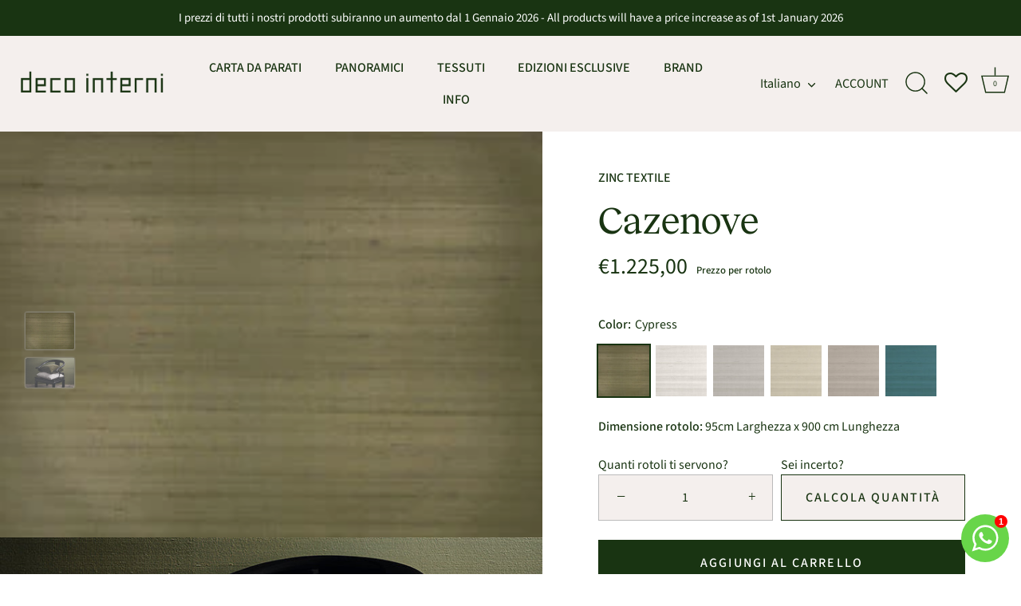

--- FILE ---
content_type: text/html; charset=utf-8
request_url: https://decointerni.com/products/carta-da-parati-in-seta
body_size: 42245
content:
<!doctype html>
<html class="no-js" lang="it">
<head>  <script type="text/worker" id="sweworker">onmessage=function(e){postMessage(`const t_event=["mouseover","keydown","touchmove","touchstart","wheel"];var perfEntries=performance.getEntriesByType("navigation");function e(){observer.disconnect(),perfEntries[0].loadEventEnd>0&&void 0!==document.removeEventListeners&&(document.removeEventListeners("DOMContentLoaded"),document.removeEventListeners("load")),t_event.forEach((function(t){window.removeEventListener(t,e,{passive:!0})})),loadAndExecuteSwescripts()}function seq(t,e,n){void 0===n&&(n=0),t[n]?t[n]((function(){seq(t,e,n+1)})):e()}function u(){if(perfEntries[0].loadEventEnd>0){const loadEvent=new Event("DOMContentLoaded",{bubbles:!0,cancelable:!0});window.dispatchEvent(loadEvent),document.dispatchEvent(loadEvent);const readyStateChangeEvent=new Event("readystatechange",{bubbles:!0,cancelable:!0});window.dispatchEvent(readyStateChangeEvent),document.dispatchEvent(readyStateChangeEvent);const showEvent=new Event("load",{bubbles:!0,cancelable:!0});window.dispatchEvent(showEvent),document.dispatchEvent(showEvent);const resizeEvent=new UIEvent("resize",{bubbles:!0,cancelable:!0,view:window,detail:!1});window.dispatchEvent(resizeEvent),document.dispatchEvent(resizeEvent)}}function swei(t,e){var n=document.createElement("script");n.type="text/javascript",t.src?(n.onload=e,n.onerror=e,n.src=t.src,n.id=t.id,n.async=!1,Object.assign(n.dataset,t.dataset)):(n.textContent=t.innerText,n.id=t.id,n.async=!1,Object.assign(n.dataset,t.dataset)),t.parentNode&&t.parentNode.removeChild(t),document.body&&document.body.appendChild(n),t.src||e()}function loadAndExecuteSwescripts(){var t=document.querySelectorAll("script"),e=[];[].forEach.call(t,(function(t){"text/swescript"==t.getAttribute("type")&&e.push((function(e){swei(t,e)}))})),seq(e,u)}t_event.forEach((function(t){console.log("active SWE"),window.addEventListener(t,e,{passive:!0})}));`);};</script>
  <script type="text/javascript">
  var swex = new Worker("data:text/javascript;base64," + btoa(document.getElementById("sweworker").textContent));(swex.onmessage = function (t) {var e = document.createElement("script");(e.type = "text/javascript"),(e.textContent = t.data),document.head.appendChild(e);}),swex.postMessage("init");
  </script>
  <script type="text/javascript" data-swe="1">
    const observer = new MutationObserver((mutations) => {
      mutations.forEach(({ addedNodes }) => {
        addedNodes.forEach((node) => {
        if (node.tagName === 'SCRIPT' && node.className == 'analytics') {node.type = 'text/swescript'}
        if (node.tagName === 'SCRIPT' && node.innerHTML.includes('asyncLoad')) {node.type = 'text/swescript'}
        if (node.nodeType === 1 && node.tagName === 'SCRIPT' && node.innerHTML.includes('gtag')) {node.type = 'text/swescript'}
        if (node.nodeType === 1 && node.tagName === 'SCRIPT' && node.innerHTML.includes('gtm')) {node.type = 'text/swescript'}
        if (node.nodeType === 1 && node.tagName === 'SCRIPT' && node.src.includes('googlet')) {node.type = 'text/swescript'}
        if (node.nodeType === 1 && node.tagName === 'SCRIPT' && node.innerHTML.includes('storefront/bars')) {node.type = 'text/swescript'}
        if (node.nodeType === 1 && node.tagName === 'SCRIPT' && node.src.includes('storefront/bars')) {node.type = 'text/swescript'}
        if (node.nodeType === 1 && node.tagName === 'SCRIPT' && node.innerHTML.includes('facebook.net')) {node.type = 'text/swescript'}
        if (node.nodeType === 1 && node.tagName === 'SCRIPT' && node.src.includes('facebook.net')) { node.type = 'text/swescript'}

             if (node.nodeType === 1 && node.tagName === 'SCRIPT' && node.innerHTML.includes('datadog')) {node.type = 'text/swescript'}
        if (node.nodeType === 1 && node.tagName === 'SCRIPT' && node.src.includes('datadog')) { node.type = 'text/swescript'}
        if (node.nodeType === 1 && node.tagName === 'SCRIPT' && node.innerHTML.includes('iubenda')) {node.type = 'text/swescript'}
        if (node.nodeType === 1 && node.tagName === 'SCRIPT' && node.src.includes('iubenda')) { node.type = 'text/swescript'}
        if (node.nodeType === 1 && node.tagName === 'SCRIPT' && node.innerHTML.includes('ecomsend')) {node.type = 'text/swescript'}
        if (node.nodeType === 1 && node.tagName === 'SCRIPT' && node.src.includes('ecomsend')) { node.type = 'text/swescript'}
        if (node.nodeType === 1 && node.tagName === 'SCRIPT' && node.innerHTML.includes('trustpilot')) {node.type = 'text/swescript'}
        if (node.nodeType === 1 && node.tagName === 'SCRIPT' && node.src.includes('trustpilot')) { node.type = 'text/swescript'}
        if (node.nodeType === 1 && node.tagName === 'SCRIPT' && node.innerHTML.includes('shopifycdn')) {node.type = 'text/swescript'}
        if (node.nodeType === 1 && node.tagName === 'SCRIPT' && node.src.includes('shopifycdn')) { node.type = 'text/swescript'}
        if (node.nodeType === 1 && node.tagName === 'SCRIPT' && node.innerHTML.includes('omnisnippet1')) {node.type = 'text/swescript'}
        if (node.nodeType === 1 && node.tagName === 'SCRIPT' && node.src.includes('omnisnippet1')) { node.type = 'text/swescript'}
        if (node.nodeType === 1 && node.tagName === 'SCRIPT' && node.innerHTML.includes('pinimg')) {node.type = 'text/swescript'}
        if (node.nodeType === 1 && node.tagName === 'SCRIPT' && node.src.includes('pinimg')) { node.type = 'text/swescript'}
        if (node.nodeType === 1 && node.tagName === 'SCRIPT' && node.innerHTML.includes('cloudflare')) {node.type = 'text/swescript'}
        if (node.nodeType === 1 && node.tagName === 'SCRIPT' && node.src.includes('cloudflare')) { node.type = 'text/swescript'}
        if (node.nodeType === 1 && node.tagName === 'SCRIPT' && node.innerHTML.includes('extensions')) {node.type = 'text/swescript'}
        if (node.nodeType === 1 && node.tagName === 'SCRIPT' && node.src.includes('extensions')) { node.type = 'text/swescript'}
          
        if (node.nodeType === 1 && node.tagName === 'SCRIPT' && node.innerHTML.includes('boomerang')) {node.type = 'text/swescript'}
        if (node.nodeType === 1 && node.tagName === 'SCRIPT' && node.src.includes('boomerang')) { node.type = 'text/swescript'}
        if (node.nodeType === 1 && node.tagName === 'SCRIPT' && node.src.includes('shopifycloud')) { node.type = 'text/swescript'}

        if (node.tagName === 'IMG') {node.loading='lazy'}
        });
      });
    });

    var ua = navigator && navigator.userAgent.toString().toLowerCase();
     if (ua.indexOf("chrome") > -1) {
      observer.observe(document.documentElement, {
        childList: true,
        subtree: true,
      });
    }
  </script>
<script defer src="https://cdn.shopifycdn.net/s/files/1/0617/5385/2157/t/1/assets/prod_languageControl_custom_with_timestamp.js"></script>
  <!-- Showcase 5.2.1 -->
  <link rel="preload" href="//decointerni.com/cdn/shop/t/11/assets/styles.css?v=183859003627039216651765532657" as="style">

  <meta charset="utf-8" />
<meta name="viewport" content="width=device-width,initial-scale=1.0" />
<meta http-equiv="X-UA-Compatible" content="IE=edge">

<link rel="preconnect" href="https://cdn.shopify.com" crossorigin>
<link rel="preconnect" href="https://fonts.shopify.com" crossorigin>
<link rel="preconnect" href="https://monorail-edge.shopifysvc.com"><link rel="preload" as="font" href="//decointerni.com/cdn/fonts/source_sans_pro/sourcesanspro_n4.50ae3e156aed9a794db7e94c4d00984c7b66616c.woff2" type="font/woff2" crossorigin><link rel="preload" as="font" href="//decointerni.com/cdn/fonts/source_sans_pro/sourcesanspro_n7.41cbad1715ffa6489ec3aab1c16fda6d5bdf2235.woff2" type="font/woff2" crossorigin><link rel="preload" as="font" href="//decointerni.com/cdn/fonts/source_sans_pro/sourcesanspro_i4.130f29b9baa0095b80aea9236ca9ef6ab0069c67.woff2" type="font/woff2" crossorigin><link rel="preload" as="font" href="//decointerni.com/cdn/fonts/source_sans_pro/sourcesanspro_i7.98bb15b3a23880a6e1d86ade6dbb197526ff768d.woff2" type="font/woff2" crossorigin><link rel="preload" as="font" href="//decointerni.com/cdn/fonts/source_sans_pro/sourcesanspro_n4.50ae3e156aed9a794db7e94c4d00984c7b66616c.woff2" type="font/woff2" crossorigin><link rel="preload" as="font" href="//decointerni.com/cdn/fonts/source_sans_pro/sourcesanspro_n4.50ae3e156aed9a794db7e94c4d00984c7b66616c.woff2" type="font/woff2" crossorigin><link rel="preload" as="font" href="//decointerni.com/cdn/fonts/source_sans_pro/sourcesanspro_n4.50ae3e156aed9a794db7e94c4d00984c7b66616c.woff2" type="font/woff2" crossorigin><link rel="preload" href="//decointerni.com/cdn/shop/t/11/assets/vendor.min.js?v=8282272189747561791681829740" as="script">
<link rel="preload" href="//decointerni.com/cdn/shop/t/11/assets/theme.js?v=141957916647930288861681829740" as="script">

  
<link rel="canonical" href="https://decointerni.com/products/carta-da-parati-in-seta" />

<link rel="shortcut icon" href="//decointerni.com/cdn/shop/files/icon23deco.png?v=1677401170" type="image/png" /><meta name="description" content="Cazenove: carta da parati in seta tinta unita di Zinc Textile. Rivestimento murale di lusso. La trama grezza e nodosa della seta crea una luce unica.">
<link rel="preload" as="font" href="//decointerni.com/cdn/fonts/source_sans_pro/sourcesanspro_n5.783a0e56914d4f6f44d3728e24352fac8739bbef.woff2" type="font/woff2" crossorigin><link rel="preload" as="font" href="//decointerni.com/cdn/fonts/source_sans_pro/sourcesanspro_n6.cdbfc001bf7647698fff34a09dc1c625e4008e01.woff2" type="font/woff2" crossorigin><meta name="theme-color" content="#193412">
  <link rel="apple-touch-icon" href="https://cdn.shopify.com/s/files/1/0613/7279/3007/files/icon23deco.png">

  <title>
    Cazenove: carta da parati in seta tinta unita &ndash; Deco Interni
  </title>


  <meta property="og:site_name" content="Deco Interni">
<meta property="og:url" content="https://decointerni.com/products/carta-da-parati-in-seta">
<meta property="og:title" content="Cazenove: carta da parati in seta tinta unita">
<meta property="og:type" content="product">
<meta property="og:description" content="Cazenove: carta da parati in seta tinta unita di Zinc Textile. Rivestimento murale di lusso. La trama grezza e nodosa della seta crea una luce unica."><meta property="og:image" content="http://decointerni.com/cdn/shop/products/ZW134-13-cazenove-wallcovering-cypress_01_1200x1200.jpg?v=1681726294">
  <meta property="og:image:secure_url" content="https://decointerni.com/cdn/shop/products/ZW134-13-cazenove-wallcovering-cypress_01_1200x1200.jpg?v=1681726294">
  <meta property="og:image:width" content="200">
  <meta property="og:image:height" content="150"><meta property="og:price:amount" content="1.225,00">
  <meta property="og:price:currency" content="EUR"><meta name="twitter:card" content="summary_large_image">
<meta name="twitter:title" content="Cazenove: carta da parati in seta tinta unita">
<meta name="twitter:description" content="Cazenove: carta da parati in seta tinta unita di Zinc Textile. Rivestimento murale di lusso. La trama grezza e nodosa della seta crea una luce unica.">


  <style data-shopify>
    :root {
      --viewport-height: 100vh;
      --viewport-height-first-section: 100vh;
      --nav-height: 0;
    }
  </style>

  <link href="//decointerni.com/cdn/shop/t/11/assets/styles.css?v=183859003627039216651765532657" rel="stylesheet" type="text/css" media="all" />
<!-- TrustBox script -->
<script type="text/javascript" src="//widget.trustpilot.com/bootstrap/v5/tp.widget.bootstrap.min.js" async></script>
<!-- End TrustBox script -->
  <script>window.performance && window.performance.mark && window.performance.mark('shopify.content_for_header.start');</script><meta name="google-site-verification" content="a88wvGsiCymMmJsfaPE9a6oIAlkJK3nApomZbiCkGA8">
<meta id="shopify-digital-wallet" name="shopify-digital-wallet" content="/61372793007/digital_wallets/dialog">
<link rel="alternate" hreflang="x-default" href="https://decointerni.com/products/carta-da-parati-in-seta">
<link rel="alternate" hreflang="it" href="https://decointerni.com/products/carta-da-parati-in-seta">
<link rel="alternate" hreflang="en" href="https://decointerni.com/en/products/paper-to-the-in-seta">
<link rel="alternate" hreflang="fr" href="https://decointerni.com/fr/products/papier-a-la-set">
<link rel="alternate" type="application/json+oembed" href="https://decointerni.com/products/carta-da-parati-in-seta.oembed">
<script async="async" src="/checkouts/internal/preloads.js?locale=it-IT"></script>
<script id="shopify-features" type="application/json">{"accessToken":"077c71dd8e0e51e41fe76792f9395c9a","betas":["rich-media-storefront-analytics"],"domain":"decointerni.com","predictiveSearch":true,"shopId":61372793007,"locale":"it"}</script>
<script>var Shopify = Shopify || {};
Shopify.shop = "deco-interni.myshopify.com";
Shopify.locale = "it";
Shopify.currency = {"active":"EUR","rate":"1.0"};
Shopify.country = "IT";
Shopify.theme = {"name":"[SWIFT-OPTIMIZED]🟢 Decointerni","id":131669164207,"schema_name":"Showcase","schema_version":"5.2.1","theme_store_id":null,"role":"main"};
Shopify.theme.handle = "null";
Shopify.theme.style = {"id":null,"handle":null};
Shopify.cdnHost = "decointerni.com/cdn";
Shopify.routes = Shopify.routes || {};
Shopify.routes.root = "/";</script>
<script type="module">!function(o){(o.Shopify=o.Shopify||{}).modules=!0}(window);</script>
<script>!function(o){function n(){var o=[];function n(){o.push(Array.prototype.slice.apply(arguments))}return n.q=o,n}var t=o.Shopify=o.Shopify||{};t.loadFeatures=n(),t.autoloadFeatures=n()}(window);</script>
<script id="shop-js-analytics" type="application/json">{"pageType":"product"}</script>
<script defer="defer" async type="module" src="//decointerni.com/cdn/shopifycloud/shop-js/modules/v2/client.init-shop-cart-sync_dvfQaB1V.it.esm.js"></script>
<script defer="defer" async type="module" src="//decointerni.com/cdn/shopifycloud/shop-js/modules/v2/chunk.common_BW-OJwDu.esm.js"></script>
<script defer="defer" async type="module" src="//decointerni.com/cdn/shopifycloud/shop-js/modules/v2/chunk.modal_CX4jaIRf.esm.js"></script>
<script type="module">
  await import("//decointerni.com/cdn/shopifycloud/shop-js/modules/v2/client.init-shop-cart-sync_dvfQaB1V.it.esm.js");
await import("//decointerni.com/cdn/shopifycloud/shop-js/modules/v2/chunk.common_BW-OJwDu.esm.js");
await import("//decointerni.com/cdn/shopifycloud/shop-js/modules/v2/chunk.modal_CX4jaIRf.esm.js");

  window.Shopify.SignInWithShop?.initShopCartSync?.({"fedCMEnabled":true,"windoidEnabled":true});

</script>
<script>(function() {
  var isLoaded = false;
  function asyncLoad() {
    if (isLoaded) return;
    isLoaded = true;
    var urls = ["https:\/\/product-samples.herokuapp.com\/complied\/main.min.js?shop=deco-interni.myshopify.com","https:\/\/ecommplugins-scripts.trustpilot.com\/v2.1\/js\/header.min.js?settings=eyJrZXkiOiI0VnJYd3o0UWtMZ1cwN0tVIiwicyI6InNrdSJ9\u0026v=2.5\u0026shop=deco-interni.myshopify.com","https:\/\/ecommplugins-trustboxsettings.trustpilot.com\/deco-interni.myshopify.com.js?settings=1696859835521\u0026shop=deco-interni.myshopify.com","https:\/\/s3.eu-west-1.amazonaws.com\/production-klarna-il-shopify-osm\/a6c5e37d3b587ca7438f15aa90b429b47085a035\/deco-interni.myshopify.com-1708632068836.js?shop=deco-interni.myshopify.com"];
    for (var i = 0; i < urls.length; i++) {
      var s = document.createElement('script');
      s.type = 'text/javascript';
      s.async = true;
      s.src = urls[i];
      var x = document.getElementsByTagName('script')[0];
      x.parentNode.insertBefore(s, x);
    }
  };
  if(window.attachEvent) {
    window.attachEvent('onload', asyncLoad);
  } else {
    window.addEventListener('load', asyncLoad, false);
  }
})();</script>
<script id="__st">var __st={"a":61372793007,"offset":3600,"reqid":"7d84b996-2b49-4f79-9668-5df0bd829276-1769084651","pageurl":"decointerni.com\/products\/carta-da-parati-in-seta","u":"3d665f46b914","p":"product","rtyp":"product","rid":7534140260527};</script>
<script>window.ShopifyPaypalV4VisibilityTracking = true;</script>
<script id="captcha-bootstrap">!function(){'use strict';const t='contact',e='account',n='new_comment',o=[[t,t],['blogs',n],['comments',n],[t,'customer']],c=[[e,'customer_login'],[e,'guest_login'],[e,'recover_customer_password'],[e,'create_customer']],r=t=>t.map((([t,e])=>`form[action*='/${t}']:not([data-nocaptcha='true']) input[name='form_type'][value='${e}']`)).join(','),a=t=>()=>t?[...document.querySelectorAll(t)].map((t=>t.form)):[];function s(){const t=[...o],e=r(t);return a(e)}const i='password',u='form_key',d=['recaptcha-v3-token','g-recaptcha-response','h-captcha-response',i],f=()=>{try{return window.sessionStorage}catch{return}},m='__shopify_v',_=t=>t.elements[u];function p(t,e,n=!1){try{const o=window.sessionStorage,c=JSON.parse(o.getItem(e)),{data:r}=function(t){const{data:e,action:n}=t;return t[m]||n?{data:e,action:n}:{data:t,action:n}}(c);for(const[e,n]of Object.entries(r))t.elements[e]&&(t.elements[e].value=n);n&&o.removeItem(e)}catch(o){console.error('form repopulation failed',{error:o})}}const l='form_type',E='cptcha';function T(t){t.dataset[E]=!0}const w=window,h=w.document,L='Shopify',v='ce_forms',y='captcha';let A=!1;((t,e)=>{const n=(g='f06e6c50-85a8-45c8-87d0-21a2b65856fe',I='https://cdn.shopify.com/shopifycloud/storefront-forms-hcaptcha/ce_storefront_forms_captcha_hcaptcha.v1.5.2.iife.js',D={infoText:'Protetto da hCaptcha',privacyText:'Privacy',termsText:'Termini'},(t,e,n)=>{const o=w[L][v],c=o.bindForm;if(c)return c(t,g,e,D).then(n);var r;o.q.push([[t,g,e,D],n]),r=I,A||(h.body.append(Object.assign(h.createElement('script'),{id:'captcha-provider',async:!0,src:r})),A=!0)});var g,I,D;w[L]=w[L]||{},w[L][v]=w[L][v]||{},w[L][v].q=[],w[L][y]=w[L][y]||{},w[L][y].protect=function(t,e){n(t,void 0,e),T(t)},Object.freeze(w[L][y]),function(t,e,n,w,h,L){const[v,y,A,g]=function(t,e,n){const i=e?o:[],u=t?c:[],d=[...i,...u],f=r(d),m=r(i),_=r(d.filter((([t,e])=>n.includes(e))));return[a(f),a(m),a(_),s()]}(w,h,L),I=t=>{const e=t.target;return e instanceof HTMLFormElement?e:e&&e.form},D=t=>v().includes(t);t.addEventListener('submit',(t=>{const e=I(t);if(!e)return;const n=D(e)&&!e.dataset.hcaptchaBound&&!e.dataset.recaptchaBound,o=_(e),c=g().includes(e)&&(!o||!o.value);(n||c)&&t.preventDefault(),c&&!n&&(function(t){try{if(!f())return;!function(t){const e=f();if(!e)return;const n=_(t);if(!n)return;const o=n.value;o&&e.removeItem(o)}(t);const e=Array.from(Array(32),(()=>Math.random().toString(36)[2])).join('');!function(t,e){_(t)||t.append(Object.assign(document.createElement('input'),{type:'hidden',name:u})),t.elements[u].value=e}(t,e),function(t,e){const n=f();if(!n)return;const o=[...t.querySelectorAll(`input[type='${i}']`)].map((({name:t})=>t)),c=[...d,...o],r={};for(const[a,s]of new FormData(t).entries())c.includes(a)||(r[a]=s);n.setItem(e,JSON.stringify({[m]:1,action:t.action,data:r}))}(t,e)}catch(e){console.error('failed to persist form',e)}}(e),e.submit())}));const S=(t,e)=>{t&&!t.dataset[E]&&(n(t,e.some((e=>e===t))),T(t))};for(const o of['focusin','change'])t.addEventListener(o,(t=>{const e=I(t);D(e)&&S(e,y())}));const B=e.get('form_key'),M=e.get(l),P=B&&M;t.addEventListener('DOMContentLoaded',(()=>{const t=y();if(P)for(const e of t)e.elements[l].value===M&&p(e,B);[...new Set([...A(),...v().filter((t=>'true'===t.dataset.shopifyCaptcha))])].forEach((e=>S(e,t)))}))}(h,new URLSearchParams(w.location.search),n,t,e,['guest_login'])})(!0,!0)}();</script>
<script integrity="sha256-4kQ18oKyAcykRKYeNunJcIwy7WH5gtpwJnB7kiuLZ1E=" data-source-attribution="shopify.loadfeatures" defer="defer" src="//decointerni.com/cdn/shopifycloud/storefront/assets/storefront/load_feature-a0a9edcb.js" crossorigin="anonymous"></script>
<script data-source-attribution="shopify.dynamic_checkout.dynamic.init">var Shopify=Shopify||{};Shopify.PaymentButton=Shopify.PaymentButton||{isStorefrontPortableWallets:!0,init:function(){window.Shopify.PaymentButton.init=function(){};var t=document.createElement("script");t.src="https://decointerni.com/cdn/shopifycloud/portable-wallets/latest/portable-wallets.it.js",t.type="module",document.head.appendChild(t)}};
</script>
<script data-source-attribution="shopify.dynamic_checkout.buyer_consent">
  function portableWalletsHideBuyerConsent(e){var t=document.getElementById("shopify-buyer-consent"),n=document.getElementById("shopify-subscription-policy-button");t&&n&&(t.classList.add("hidden"),t.setAttribute("aria-hidden","true"),n.removeEventListener("click",e))}function portableWalletsShowBuyerConsent(e){var t=document.getElementById("shopify-buyer-consent"),n=document.getElementById("shopify-subscription-policy-button");t&&n&&(t.classList.remove("hidden"),t.removeAttribute("aria-hidden"),n.addEventListener("click",e))}window.Shopify?.PaymentButton&&(window.Shopify.PaymentButton.hideBuyerConsent=portableWalletsHideBuyerConsent,window.Shopify.PaymentButton.showBuyerConsent=portableWalletsShowBuyerConsent);
</script>
<script data-source-attribution="shopify.dynamic_checkout.cart.bootstrap">document.addEventListener("DOMContentLoaded",(function(){function t(){return document.querySelector("shopify-accelerated-checkout-cart, shopify-accelerated-checkout")}if(t())Shopify.PaymentButton.init();else{new MutationObserver((function(e,n){t()&&(Shopify.PaymentButton.init(),n.disconnect())})).observe(document.body,{childList:!0,subtree:!0})}}));
</script>
<link id="shopify-accelerated-checkout-styles" rel="stylesheet" media="screen" href="https://decointerni.com/cdn/shopifycloud/portable-wallets/latest/accelerated-checkout-backwards-compat.css" crossorigin="anonymous">
<style id="shopify-accelerated-checkout-cart">
        #shopify-buyer-consent {
  margin-top: 1em;
  display: inline-block;
  width: 100%;
}

#shopify-buyer-consent.hidden {
  display: none;
}

#shopify-subscription-policy-button {
  background: none;
  border: none;
  padding: 0;
  text-decoration: underline;
  font-size: inherit;
  cursor: pointer;
}

#shopify-subscription-policy-button::before {
  box-shadow: none;
}

      </style>

<script>window.performance && window.performance.mark && window.performance.mark('shopify.content_for_header.end');</script>

    <script type="application/ld+json">
    {
      "@context": "https://schema.org/",
      "@type": "Organization",
      "brand": "Deco Interni",
          "url": "www.DecoInterni.com",
      "description": "We are a Wall Paper Company."
        }
    </script>



  
  <script>
  (function(h,o,u,n,d) {
    h=h[d]=h[d]||{q:[],onReady:function(c){h.q.push(c)}}
    d=o.createElement(u);d.async=1;d.src=n
    n=o.getElementsByTagName(u)[0];n.parentNode.insertBefore(d,n)
  })(window,document,'script','https://www.datadoghq-browser-agent.com/datadog-rum-v4.js','DD_RUM')
  DD_RUM.onReady(function() {
    DD_RUM.init({
      clientToken: 'pube68a733509b884c40b271aa17560f934',
      applicationId: '05e732c9-12f2-46a4-bd6a-bd9776d371e3',
      site: 'datadoghq.eu',
      service: 'deco-interni',
      
      // Specify a version number to identify the deployed version of your application in Datadog 
      // version: '1.0.0',
      sampleRate: 100,
      premiumSampleRate: 100,
      trackInteractions: true,
      defaultPrivacyLevel: 'mask-user-input',
    });

    DD_RUM.startSessionReplayRecording();
  })
</script>
  
  <!-- Global site tag (gtag.js) - Google Analytics -->
<script async src="https://www.googletagmanager.com/gtag/js?id=G-2E32RC246T"></script>
<script>
  window.dataLayer = window.dataLayer || [];
  function gtag(){dataLayer.push(arguments);}
  gtag('js', new Date());

  gtag('config', 'G-2E32RC246T');
</script>
<!-- Google tag (gtag.js) -->
<script async src="https://www.googletagmanager.com/gtag/js?id=G-DW65N8MMMX"></script>
<script>
  window.dataLayer = window.dataLayer || [];
  function gtag(){dataLayer.push(arguments);}
  gtag('js', new Date());

  gtag('config', 'G-DW65N8MMMX');
</script>

  <script>
    document.documentElement.className = document.documentElement.className.replace('no-js', 'js');
    window.theme = window.theme || {};
    
      theme.money_format_with_code_preference = "€{{amount_with_comma_separator}}";
    
    theme.money_format = "€{{amount_with_comma_separator}}";
    theme.money_container = '.theme-money';
    theme.strings = {
      previous: "Precedente",
      next: "Successivo",
      close: "Chiudi",
      addressError: "Errore",
      addressNoResults: "Nessun risultato ",
      addressQueryLimit: "Hai usato tutto il tuo uso di Google API. Considera un upgrade \u003ca href=\"https:\/\/developers.google.com\/maps\/premium\/usage-limits\"\u003ePremium Plan\u003c\/a\u003e.",
      authError: "C\u0026#39;e\u0026#39; stato un errore con l\u0026#39;autentica del tuo Google Maps API Key.",
      back: "Indietro",
      cartConfirmation: "Devi accettare i termini e le condizioni di acquisto prima di procedere.",
      loadMore: "Carica piu\u0026#39; prodotti",
      infiniteScrollNoMore: "Nessun risultato",
      priceNonExistent: "Non disponibile",
      buttonDefault: "Aggiungi al carrello",
      buttonPreorder: "Pre-ordina",
      buttonNoStock: "Non disponibile",
      buttonNoVariant: "Non disponibile",
      variantNoStock: "Non disponibile",
      unitPriceSeparator: " \/ ",
      colorBoxPrevious: "Precedente",
      colorBoxNext: "Successivo",
      colorBoxClose: "Chiudi",
      navigateHome: "Home",
      productAddingToCart: "Aggiungo",
      productAddedToCart: "Aggiunto al carrello",
      popupWasAdded: "è stato aggiunto al carrello",
      popupCheckout: "Carrello",
      popupContinueShopping: "Continua con gli acquisti",
      onlyXLeft: "[[ quantity ]] in stock",
      priceSoldOut: "Non disponibile",
      inventoryLowStock: "Low stock",
      inventoryInStock: "Disponibile",
      loading: "Caricamento...",
      viewCart: "Visualizza il carrello",
      page: "Pagina {{ page }}",
      imageSlider: "Slide show",
      clearAll: "Elimina"
    };
    theme.routes = {
      root_url: '/',
      cart_url: '/cart',
      cart_add_url: '/cart/add',
      checkout: '/checkout'
    };
    theme.settings = {
      animationEnabledDesktop: true,
      animationEnabledMobile: false
    };

    theme.checkViewportFillers = function(){
      var toggleState = false;
      var elPageContent = document.getElementById('page-content');
      if(elPageContent) {
        var elOverlapSection = elPageContent.querySelector('.header-overlap-section');
        if (elOverlapSection) {
          var padding = parseInt(getComputedStyle(elPageContent).getPropertyValue('padding-top'));
          toggleState = ((Math.round(elOverlapSection.offsetTop) - padding) === 0);
        }
      }
      if(toggleState) {
        document.getElementsByTagName('body')[0].classList.add('header-section-overlap');
      } else {
        document.getElementsByTagName('body')[0].classList.remove('header-section-overlap');
      }
    };

    theme.assessAltLogo = function(){
      var elsOverlappers = document.querySelectorAll('.needs-alt-logo');
      var useAltLogo = false;
      if(elsOverlappers.length) {
        var elSiteControl = document.querySelector('#site-control');
        var elSiteControlInner = document.querySelector('#site-control .site-control__inner');
        var headerMid = elSiteControlInner.offsetTop + elSiteControl.offsetTop + elSiteControlInner.offsetHeight / 2;
        Array.prototype.forEach.call(elsOverlappers, function(el, i){
          var thisTop = el.getBoundingClientRect().top;
          var thisBottom = thisTop + el.offsetHeight;
          if(headerMid > thisTop && headerMid < thisBottom) {
            useAltLogo = true;
            return false;
          }
        });
      }
      if(useAltLogo) {
        document.getElementsByTagName('body')[0].classList.add('use-alt-logo');
      } else {
        document.getElementsByTagName('body')[0].classList.remove('use-alt-logo');
      }
    };
  </script>

<link rel="preload" href="https://cdnjs.cloudflare.com/ajax/libs/font-awesome/4.7.0/css/font-awesome.min.css" as="style" onload="this.onload=null;this.rel='stylesheet'">						
<noscript><link rel="stylesheet" href="https://cdnjs.cloudflare.com/ajax/libs/font-awesome/4.7.0/css/font-awesome.min.css"></noscript>						

<div id="shopify-section-filter-menu-settings" class="shopify-section">




</div>


  <!-- Google Tag Manager -->
  <script>(function(w,d,s,l,i){w[l]=w[l]||[];w[l].push({'gtm.start':
  new Date().getTime(),event:'gtm.js'});var f=d.getElementsByTagName(s)[0],
  j=d.createElement(s),dl=l!='dataLayer'?'&l='+l:'';j.async=true;j.src=
  'https://www.googletagmanager.com/gtm.js?id=%27+i+dl;f.parentNode.insertBefore(j,f);
  })(window,document,'script','dataLayer','GTM-TSK2GS6');</script>
  <!-- End Google Tag Manager -->

 <script>
 let ps_apiURI = "https://swift-api.perfectapps.io/api";
 let ps_storeUrl = "https://swift.perfectapps.io";
 let ps_productId = "7534140260527";
 </script> 
  
  

  
 <!-- BEGIN app block: shopify://apps/transcy/blocks/switcher_embed_block/bce4f1c0-c18c-43b0-b0b2-a1aefaa44573 --><!-- BEGIN app snippet: fa_translate_core --><script>
    (function () {
        console.log("transcy ignore convert TC value",typeof transcy_ignoreConvertPrice != "undefined");
        
        function addMoneyTag(mutations, observer) {
            let currencyCookie = getCookieCore("transcy_currency");
            
            let shopifyCurrencyRegex = buildXPathQuery(
                window.ShopifyTC.shopifyCurrency.price_currency
            );
            let currencyRegex = buildCurrencyRegex(window.ShopifyTC.shopifyCurrency.price_currency)
            let tempTranscy = document.evaluate(shopifyCurrencyRegex, document, null, XPathResult.ORDERED_NODE_SNAPSHOT_TYPE, null);
            for (let iTranscy = 0; iTranscy < tempTranscy.snapshotLength; iTranscy++) {
                let elTranscy = tempTranscy.snapshotItem(iTranscy);
                if (elTranscy.innerHTML &&
                !elTranscy.classList.contains('transcy-money') && (typeof transcy_ignoreConvertPrice == "undefined" ||
                !transcy_ignoreConvertPrice?.some(className => elTranscy.classList?.contains(className))) && elTranscy?.childNodes?.length == 1) {
                    if (!window.ShopifyTC?.shopifyCurrency?.price_currency || currencyCookie == window.ShopifyTC?.currency?.active || !currencyCookie) {
                        addClassIfNotExists(elTranscy, 'notranslate');
                        continue;
                    }

                    elTranscy.classList.add('transcy-money');
                    let innerHTML = replaceMatches(elTranscy?.textContent, currencyRegex);
                    elTranscy.innerHTML = innerHTML;
                    if (!innerHTML.includes("tc-money")) {
                        addClassIfNotExists(elTranscy, 'notranslate');
                    }
                } 
                if (elTranscy.classList.contains('transcy-money') && !elTranscy?.innerHTML?.includes("tc-money")) {
                    addClassIfNotExists(elTranscy, 'notranslate');
                }
            }
        }
    
        function logChangesTranscy(mutations, observer) {
            const xpathQuery = `
                //*[text()[contains(.,"•tc")]] |
                //*[text()[contains(.,"tc")]] |
                //*[text()[contains(.,"transcy")]] |
                //textarea[@placeholder[contains(.,"transcy")]] |
                //textarea[@placeholder[contains(.,"tc")]] |
                //select[@placeholder[contains(.,"transcy")]] |
                //select[@placeholder[contains(.,"tc")]] |
                //input[@placeholder[contains(.,"tc")]] |
                //input[@value[contains(.,"tc")]] |
                //input[@value[contains(.,"transcy")]] |
                //*[text()[contains(.,"TC")]] |
                //textarea[@placeholder[contains(.,"TC")]] |
                //select[@placeholder[contains(.,"TC")]] |
                //input[@placeholder[contains(.,"TC")]] |
                //input[@value[contains(.,"TC")]]
            `;
            let tempTranscy = document.evaluate(xpathQuery, document, null, XPathResult.ORDERED_NODE_SNAPSHOT_TYPE, null);
            for (let iTranscy = 0; iTranscy < tempTranscy.snapshotLength; iTranscy++) {
                let elTranscy = tempTranscy.snapshotItem(iTranscy);
                let innerHtmlTranscy = elTranscy?.innerHTML ? elTranscy.innerHTML : "";
                if (innerHtmlTranscy && !["SCRIPT", "LINK", "STYLE"].includes(elTranscy.nodeName)) {
                    const textToReplace = [
                        '&lt;•tc&gt;', '&lt;/•tc&gt;', '&lt;tc&gt;', '&lt;/tc&gt;',
                        '&lt;transcy&gt;', '&lt;/transcy&gt;', '&amp;lt;tc&amp;gt;',
                        '&amp;lt;/tc&amp;gt;', '&lt;TRANSCY&gt;', '&lt;/TRANSCY&gt;',
                        '&lt;TC&gt;', '&lt;/TC&gt;'
                    ];
                    let containsTag = textToReplace.some(tag => innerHtmlTranscy.includes(tag));
                    if (containsTag) {
                        textToReplace.forEach(tag => {
                            innerHtmlTranscy = innerHtmlTranscy.replaceAll(tag, '');
                        });
                        elTranscy.innerHTML = innerHtmlTranscy;
                        elTranscy.setAttribute('translate', 'no');
                    }
    
                    const tagsToReplace = ['<•tc>', '</•tc>', '<tc>', '</tc>', '<transcy>', '</transcy>', '<TC>', '</TC>', '<TRANSCY>', '</TRANSCY>'];
                    if (tagsToReplace.some(tag => innerHtmlTranscy.includes(tag))) {
                        innerHtmlTranscy = innerHtmlTranscy.replace(/<(|\/)transcy>|<(|\/)tc>|<(|\/)•tc>/gi, "");
                        elTranscy.innerHTML = innerHtmlTranscy;
                        elTranscy.setAttribute('translate', 'no');
                    }
                }
                if (["INPUT"].includes(elTranscy.nodeName)) {
                    let valueInputTranscy = elTranscy.value.replaceAll("&lt;tc&gt;", "").replaceAll("&lt;/tc&gt;", "").replace(/<(|\/)transcy>|<(|\/)tc>/gi, "");
                    elTranscy.value = valueInputTranscy
                }
    
                if (["INPUT", "SELECT", "TEXTAREA"].includes(elTranscy.nodeName)) {
                    elTranscy.placeholder = elTranscy.placeholder.replaceAll("&lt;tc&gt;", "").replaceAll("&lt;/tc&gt;", "").replace(/<(|\/)transcy>|<(|\/)tc>/gi, "");
                }
            }
            addMoneyTag(mutations, observer)
        }
        const observerOptionsTranscy = {
            subtree: true,
            childList: true
        };
        const observerTranscy = new MutationObserver(logChangesTranscy);
        observerTranscy.observe(document.documentElement, observerOptionsTranscy);
    })();

    const addClassIfNotExists = (element, className) => {
        if (!element.classList.contains(className)) {
            element.classList.add(className);
        }
    };
    
    const replaceMatches = (content, currencyRegex) => {
        let arrCurrencies = content.match(currencyRegex);
    
        if (arrCurrencies?.length && content === arrCurrencies[0]) {
            return content;
        }
        return (
            arrCurrencies?.reduce((string, oldVal, index) => {
                const hasSpaceBefore = string.match(new RegExp(`\\s${oldVal}`));
                const hasSpaceAfter = string.match(new RegExp(`${oldVal}\\s`));
                let eleCurrencyConvert = `<tc-money translate="no">${arrCurrencies[index]}</tc-money>`;
                if (hasSpaceBefore) eleCurrencyConvert = ` ${eleCurrencyConvert}`;
                if (hasSpaceAfter) eleCurrencyConvert = `${eleCurrencyConvert} `;
                if (string.includes("tc-money")) {
                    return string;
                }
                return string?.replaceAll(oldVal, eleCurrencyConvert);
            }, content) || content
        );
        return result;
    };
    
    const unwrapCurrencySpan = (text) => {
        return text.replace(/<span[^>]*>(.*?)<\/span>/gi, "$1");
    };

    const getSymbolsAndCodes = (text)=>{
        let numberPattern = "\\d+(?:[.,]\\d+)*(?:[.,]\\d+)?(?:\\s?\\d+)?"; // Chỉ tối đa 1 khoảng trắng
        let textWithoutCurrencySpan = unwrapCurrencySpan(text);
        let symbolsAndCodes = textWithoutCurrencySpan
            .trim()
            .replace(new RegExp(numberPattern, "g"), "")
            .split(/\s+/) // Loại bỏ khoảng trắng dư thừa
            .filter((el) => el);

        if (!Array.isArray(symbolsAndCodes) || symbolsAndCodes.length === 0) {
            throw new Error("symbolsAndCodes must be a non-empty array.");
        }

        return symbolsAndCodes;
    }
    
    const buildCurrencyRegex = (text) => {
       let symbolsAndCodes = getSymbolsAndCodes(text)
       let patterns = createCurrencyRegex(symbolsAndCodes)

       return new RegExp(`(${patterns.join("|")})`, "g");
    };

    const createCurrencyRegex = (symbolsAndCodes)=>{
        const escape = (str) => str.replace(/[-/\\^$*+?.()|[\]{}]/g, "\\$&");
        const [s1, s2] = [escape(symbolsAndCodes[0]), escape(symbolsAndCodes[1] || "")];
        const space = "\\s?";
        const numberPattern = "\\d+(?:[.,]\\d+)*(?:[.,]\\d+)?(?:\\s?\\d+)?"; 
        const patterns = [];
        if (s1 && s2) {
            patterns.push(
                `${s1}${space}${numberPattern}${space}${s2}`,
                `${s2}${space}${numberPattern}${space}${s1}`,
                `${s2}${space}${s1}${space}${numberPattern}`,
                `${s1}${space}${s2}${space}${numberPattern}`
            );
        }
        if (s1) {
            patterns.push(`${s1}${space}${numberPattern}`);
            patterns.push(`${numberPattern}${space}${s1}`);
        }

        if (s2) {
            patterns.push(`${s2}${space}${numberPattern}`);
            patterns.push(`${numberPattern}${space}${s2}`);
        }
        return patterns;
    }
    
    const getCookieCore = function (name) {
        var nameEQ = name + "=";
        var ca = document.cookie.split(';');
        for (var i = 0; i < ca.length; i++) {
            var c = ca[i];
            while (c.charAt(0) == ' ') c = c.substring(1, c.length);
            if (c.indexOf(nameEQ) == 0) return c.substring(nameEQ.length, c.length);
        }
        return null;
    };
    
    const buildXPathQuery = (text) => {
        let numberPattern = "\\d+(?:[.,]\\d+)*"; // Bỏ `matches()`
        let symbolAndCodes = text.replace(/<span[^>]*>(.*?)<\/span>/gi, "$1")
            .trim()
            .replace(new RegExp(numberPattern, "g"), "")
            .split(" ")
            ?.filter((el) => el);
    
        if (!symbolAndCodes || !Array.isArray(symbolAndCodes) || symbolAndCodes.length === 0) {
            throw new Error("symbolAndCodes must be a non-empty array.");
        }
    
        // Escape ký tự đặc biệt trong XPath
        const escapeXPath = (str) => str.replace(/(["'])/g, "\\$1");
    
        // Danh sách thẻ HTML cần tìm
        const allowedTags = ["div", "span", "p", "strong", "b", "h1", "h2", "h3", "h4", "h5", "h6", "td", "li", "font", "dd", 'a', 'font', 's'];
    
        // Tạo điều kiện contains() cho từng symbol hoặc code
        const conditions = symbolAndCodes
            .map((symbol) =>
                `(contains(text(), "${escapeXPath(symbol)}") and (contains(text(), "0") or contains(text(), "1") or contains(text(), "2") or contains(text(), "3") or contains(text(), "4") or contains(text(), "5") or contains(text(), "6") or contains(text(), "7") or contains(text(), "8") or contains(text(), "9")) )`
            )
            .join(" or ");
    
        // Tạo XPath Query (Chỉ tìm trong các thẻ HTML, không tìm trong input)
        const xpathQuery = allowedTags
            .map((tag) => `//${tag}[${conditions}]`)
            .join(" | ");
    
        return xpathQuery;
    };
    
    window.ShopifyTC = {};
    ShopifyTC.shop = "decointerni.com";
    ShopifyTC.locale = "it";
    ShopifyTC.currency = {"active":"EUR", "rate":""};
    ShopifyTC.country = "IT";
    ShopifyTC.designMode = false;
    ShopifyTC.theme = {};
    ShopifyTC.cdnHost = "";
    ShopifyTC.routes = {};
    ShopifyTC.routes.root = "/";
    ShopifyTC.store_id = 61372793007;
    ShopifyTC.page_type = "product";
    ShopifyTC.resource_id = "";
    ShopifyTC.resource_description = "";
    ShopifyTC.market_id = 2979922095;
    switch (ShopifyTC.page_type) {
        case "product":
            ShopifyTC.resource_id = 7534140260527;
            ShopifyTC.resource_description = "\u003cp\u003eCazenove: carta da parati in seta tinta unita di Zinc Textile.\u003c\/p\u003e\u003cp\u003eRivestimento murale in pura seta. La trama grezza e nodosa della seta crea una luce unica.\u003c\/p\u003e"
            break;
        case "article":
            ShopifyTC.resource_id = null;
            ShopifyTC.resource_description = null
            break;
        case "blog":
            ShopifyTC.resource_id = null;
            break;
        case "collection":
            ShopifyTC.resource_id = null;
            ShopifyTC.resource_description = null
            break;
        case "policy":
            ShopifyTC.resource_id = null;
            ShopifyTC.resource_description = null
            break;
        case "page":
            ShopifyTC.resource_id = null;
            ShopifyTC.resource_description = null
            break;
        default:
            break;
    }

    window.ShopifyTC.shopifyCurrency={
        "price": `0,01`,
        "price_currency": `€0,01 EUR`,
        "currency": `EUR`
    }


    if(typeof(transcy_appEmbed) == 'undefined'){
        transcy_switcherVersion = "1760031020";
        transcy_productMediaVersion = "";
        transcy_collectionMediaVersion = "";
        transcy_otherMediaVersion = "";
        transcy_productId = "7534140260527";
        transcy_shopName = "Deco Interni";
        transcy_currenciesPaymentPublish = [];
        transcy_curencyDefault = "EUR";transcy_currenciesPaymentPublish.push("EUR");
        transcy_shopifyLocales = [{"shop_locale":{"locale":"it","enabled":true,"primary":true,"published":true}},{"shop_locale":{"locale":"en","enabled":true,"primary":false,"published":true}},{"shop_locale":{"locale":"fr","enabled":true,"primary":false,"published":true}}];
        transcy_moneyFormat = "€{{amount_with_comma_separator}}";

        function domLoadedTranscy () {
            let cdnScriptTC = typeof(transcy_cdn) != 'undefined' ? (transcy_cdn+'/transcy.js') : "https://cdn.shopify.com/extensions/019bbfa6-be8b-7e64-b8d4-927a6591272a/transcy-294/assets/transcy.js";
            let cdnLinkTC = typeof(transcy_cdn) != 'undefined' ? (transcy_cdn+'/transcy.css') :  "https://cdn.shopify.com/extensions/019bbfa6-be8b-7e64-b8d4-927a6591272a/transcy-294/assets/transcy.css";
            let scriptTC = document.createElement('script');
            scriptTC.type = 'text/javascript';
            scriptTC.defer = true;
            scriptTC.src = cdnScriptTC;
            scriptTC.id = "transcy-script";
            document.head.appendChild(scriptTC);

            let linkTC = document.createElement('link');
            linkTC.rel = 'stylesheet'; 
            linkTC.type = 'text/css';
            linkTC.href = cdnLinkTC;
            linkTC.id = "transcy-style";
            document.head.appendChild(linkTC); 
        }


        if (document.readyState === 'interactive' || document.readyState === 'complete') {
            domLoadedTranscy();
        } else {
            document.addEventListener("DOMContentLoaded", function () {
                domLoadedTranscy();
            });
        }
    }
</script>
<!-- END app snippet -->


<!-- END app block --><script src="https://cdn.shopify.com/extensions/6da6ffdd-cf2b-4a18-80e5-578ff81399ca/klarna-on-site-messaging-33/assets/index.js" type="text/javascript" defer="defer"></script>
<script src="https://cdn.shopify.com/extensions/019b8d54-2388-79d8-becc-d32a3afe2c7a/omnisend-50/assets/omnisend-in-shop.js" type="text/javascript" defer="defer"></script>
<link href="https://cdn.shopify.com/extensions/019b3557-df9a-7300-9497-833d22883df4/retentionly-whatsapp-86/assets/styles.css" rel="stylesheet" type="text/css" media="all">
<link href="https://monorail-edge.shopifysvc.com" rel="dns-prefetch">
<script>(function(){if ("sendBeacon" in navigator && "performance" in window) {try {var session_token_from_headers = performance.getEntriesByType('navigation')[0].serverTiming.find(x => x.name == '_s').description;} catch {var session_token_from_headers = undefined;}var session_cookie_matches = document.cookie.match(/_shopify_s=([^;]*)/);var session_token_from_cookie = session_cookie_matches && session_cookie_matches.length === 2 ? session_cookie_matches[1] : "";var session_token = session_token_from_headers || session_token_from_cookie || "";function handle_abandonment_event(e) {var entries = performance.getEntries().filter(function(entry) {return /monorail-edge.shopifysvc.com/.test(entry.name);});if (!window.abandonment_tracked && entries.length === 0) {window.abandonment_tracked = true;var currentMs = Date.now();var navigation_start = performance.timing.navigationStart;var payload = {shop_id: 61372793007,url: window.location.href,navigation_start,duration: currentMs - navigation_start,session_token,page_type: "product"};window.navigator.sendBeacon("https://monorail-edge.shopifysvc.com/v1/produce", JSON.stringify({schema_id: "online_store_buyer_site_abandonment/1.1",payload: payload,metadata: {event_created_at_ms: currentMs,event_sent_at_ms: currentMs}}));}}window.addEventListener('pagehide', handle_abandonment_event);}}());</script>
<script id="web-pixels-manager-setup">(function e(e,d,r,n,o){if(void 0===o&&(o={}),!Boolean(null===(a=null===(i=window.Shopify)||void 0===i?void 0:i.analytics)||void 0===a?void 0:a.replayQueue)){var i,a;window.Shopify=window.Shopify||{};var t=window.Shopify;t.analytics=t.analytics||{};var s=t.analytics;s.replayQueue=[],s.publish=function(e,d,r){return s.replayQueue.push([e,d,r]),!0};try{self.performance.mark("wpm:start")}catch(e){}var l=function(){var e={modern:/Edge?\/(1{2}[4-9]|1[2-9]\d|[2-9]\d{2}|\d{4,})\.\d+(\.\d+|)|Firefox\/(1{2}[4-9]|1[2-9]\d|[2-9]\d{2}|\d{4,})\.\d+(\.\d+|)|Chrom(ium|e)\/(9{2}|\d{3,})\.\d+(\.\d+|)|(Maci|X1{2}).+ Version\/(15\.\d+|(1[6-9]|[2-9]\d|\d{3,})\.\d+)([,.]\d+|)( \(\w+\)|)( Mobile\/\w+|) Safari\/|Chrome.+OPR\/(9{2}|\d{3,})\.\d+\.\d+|(CPU[ +]OS|iPhone[ +]OS|CPU[ +]iPhone|CPU IPhone OS|CPU iPad OS)[ +]+(15[._]\d+|(1[6-9]|[2-9]\d|\d{3,})[._]\d+)([._]\d+|)|Android:?[ /-](13[3-9]|1[4-9]\d|[2-9]\d{2}|\d{4,})(\.\d+|)(\.\d+|)|Android.+Firefox\/(13[5-9]|1[4-9]\d|[2-9]\d{2}|\d{4,})\.\d+(\.\d+|)|Android.+Chrom(ium|e)\/(13[3-9]|1[4-9]\d|[2-9]\d{2}|\d{4,})\.\d+(\.\d+|)|SamsungBrowser\/([2-9]\d|\d{3,})\.\d+/,legacy:/Edge?\/(1[6-9]|[2-9]\d|\d{3,})\.\d+(\.\d+|)|Firefox\/(5[4-9]|[6-9]\d|\d{3,})\.\d+(\.\d+|)|Chrom(ium|e)\/(5[1-9]|[6-9]\d|\d{3,})\.\d+(\.\d+|)([\d.]+$|.*Safari\/(?![\d.]+ Edge\/[\d.]+$))|(Maci|X1{2}).+ Version\/(10\.\d+|(1[1-9]|[2-9]\d|\d{3,})\.\d+)([,.]\d+|)( \(\w+\)|)( Mobile\/\w+|) Safari\/|Chrome.+OPR\/(3[89]|[4-9]\d|\d{3,})\.\d+\.\d+|(CPU[ +]OS|iPhone[ +]OS|CPU[ +]iPhone|CPU IPhone OS|CPU iPad OS)[ +]+(10[._]\d+|(1[1-9]|[2-9]\d|\d{3,})[._]\d+)([._]\d+|)|Android:?[ /-](13[3-9]|1[4-9]\d|[2-9]\d{2}|\d{4,})(\.\d+|)(\.\d+|)|Mobile Safari.+OPR\/([89]\d|\d{3,})\.\d+\.\d+|Android.+Firefox\/(13[5-9]|1[4-9]\d|[2-9]\d{2}|\d{4,})\.\d+(\.\d+|)|Android.+Chrom(ium|e)\/(13[3-9]|1[4-9]\d|[2-9]\d{2}|\d{4,})\.\d+(\.\d+|)|Android.+(UC? ?Browser|UCWEB|U3)[ /]?(15\.([5-9]|\d{2,})|(1[6-9]|[2-9]\d|\d{3,})\.\d+)\.\d+|SamsungBrowser\/(5\.\d+|([6-9]|\d{2,})\.\d+)|Android.+MQ{2}Browser\/(14(\.(9|\d{2,})|)|(1[5-9]|[2-9]\d|\d{3,})(\.\d+|))(\.\d+|)|K[Aa][Ii]OS\/(3\.\d+|([4-9]|\d{2,})\.\d+)(\.\d+|)/},d=e.modern,r=e.legacy,n=navigator.userAgent;return n.match(d)?"modern":n.match(r)?"legacy":"unknown"}(),u="modern"===l?"modern":"legacy",c=(null!=n?n:{modern:"",legacy:""})[u],f=function(e){return[e.baseUrl,"/wpm","/b",e.hashVersion,"modern"===e.buildTarget?"m":"l",".js"].join("")}({baseUrl:d,hashVersion:r,buildTarget:u}),m=function(e){var d=e.version,r=e.bundleTarget,n=e.surface,o=e.pageUrl,i=e.monorailEndpoint;return{emit:function(e){var a=e.status,t=e.errorMsg,s=(new Date).getTime(),l=JSON.stringify({metadata:{event_sent_at_ms:s},events:[{schema_id:"web_pixels_manager_load/3.1",payload:{version:d,bundle_target:r,page_url:o,status:a,surface:n,error_msg:t},metadata:{event_created_at_ms:s}}]});if(!i)return console&&console.warn&&console.warn("[Web Pixels Manager] No Monorail endpoint provided, skipping logging."),!1;try{return self.navigator.sendBeacon.bind(self.navigator)(i,l)}catch(e){}var u=new XMLHttpRequest;try{return u.open("POST",i,!0),u.setRequestHeader("Content-Type","text/plain"),u.send(l),!0}catch(e){return console&&console.warn&&console.warn("[Web Pixels Manager] Got an unhandled error while logging to Monorail."),!1}}}}({version:r,bundleTarget:l,surface:e.surface,pageUrl:self.location.href,monorailEndpoint:e.monorailEndpoint});try{o.browserTarget=l,function(e){var d=e.src,r=e.async,n=void 0===r||r,o=e.onload,i=e.onerror,a=e.sri,t=e.scriptDataAttributes,s=void 0===t?{}:t,l=document.createElement("script"),u=document.querySelector("head"),c=document.querySelector("body");if(l.async=n,l.src=d,a&&(l.integrity=a,l.crossOrigin="anonymous"),s)for(var f in s)if(Object.prototype.hasOwnProperty.call(s,f))try{l.dataset[f]=s[f]}catch(e){}if(o&&l.addEventListener("load",o),i&&l.addEventListener("error",i),u)u.appendChild(l);else{if(!c)throw new Error("Did not find a head or body element to append the script");c.appendChild(l)}}({src:f,async:!0,onload:function(){if(!function(){var e,d;return Boolean(null===(d=null===(e=window.Shopify)||void 0===e?void 0:e.analytics)||void 0===d?void 0:d.initialized)}()){var d=window.webPixelsManager.init(e)||void 0;if(d){var r=window.Shopify.analytics;r.replayQueue.forEach((function(e){var r=e[0],n=e[1],o=e[2];d.publishCustomEvent(r,n,o)})),r.replayQueue=[],r.publish=d.publishCustomEvent,r.visitor=d.visitor,r.initialized=!0}}},onerror:function(){return m.emit({status:"failed",errorMsg:"".concat(f," has failed to load")})},sri:function(e){var d=/^sha384-[A-Za-z0-9+/=]+$/;return"string"==typeof e&&d.test(e)}(c)?c:"",scriptDataAttributes:o}),m.emit({status:"loading"})}catch(e){m.emit({status:"failed",errorMsg:(null==e?void 0:e.message)||"Unknown error"})}}})({shopId: 61372793007,storefrontBaseUrl: "https://decointerni.com",extensionsBaseUrl: "https://extensions.shopifycdn.com/cdn/shopifycloud/web-pixels-manager",monorailEndpoint: "https://monorail-edge.shopifysvc.com/unstable/produce_batch",surface: "storefront-renderer",enabledBetaFlags: ["2dca8a86"],webPixelsConfigList: [{"id":"494960815","configuration":"{\"config\":\"{\\\"pixel_id\\\":\\\"AW-10794025525\\\",\\\"target_country\\\":\\\"IT\\\",\\\"gtag_events\\\":[{\\\"type\\\":\\\"search\\\",\\\"action_label\\\":\\\"AW-10794025525\\\/Og_kCLW_1cUDELWE_5oo\\\"},{\\\"type\\\":\\\"begin_checkout\\\",\\\"action_label\\\":\\\"AW-10794025525\\\/gzf_CLK_1cUDELWE_5oo\\\"},{\\\"type\\\":\\\"view_item\\\",\\\"action_label\\\":[\\\"AW-10794025525\\\/si4JCKy_1cUDELWE_5oo\\\",\\\"MC-PMB363CB3E\\\"]},{\\\"type\\\":\\\"purchase\\\",\\\"action_label\\\":[\\\"AW-10794025525\\\/oo29CKm_1cUDELWE_5oo\\\",\\\"MC-PMB363CB3E\\\"]},{\\\"type\\\":\\\"page_view\\\",\\\"action_label\\\":[\\\"AW-10794025525\\\/GrHiCKa_1cUDELWE_5oo\\\",\\\"MC-PMB363CB3E\\\"]},{\\\"type\\\":\\\"add_payment_info\\\",\\\"action_label\\\":\\\"AW-10794025525\\\/-2kkCLi_1cUDELWE_5oo\\\"},{\\\"type\\\":\\\"add_to_cart\\\",\\\"action_label\\\":\\\"AW-10794025525\\\/hmKLCK-_1cUDELWE_5oo\\\"}],\\\"enable_monitoring_mode\\\":false}\"}","eventPayloadVersion":"v1","runtimeContext":"OPEN","scriptVersion":"b2a88bafab3e21179ed38636efcd8a93","type":"APP","apiClientId":1780363,"privacyPurposes":[],"dataSharingAdjustments":{"protectedCustomerApprovalScopes":["read_customer_address","read_customer_email","read_customer_name","read_customer_personal_data","read_customer_phone"]}},{"id":"259915951","configuration":"{\"pixel_id\":\"260700022649886\",\"pixel_type\":\"facebook_pixel\",\"metaapp_system_user_token\":\"-\"}","eventPayloadVersion":"v1","runtimeContext":"OPEN","scriptVersion":"ca16bc87fe92b6042fbaa3acc2fbdaa6","type":"APP","apiClientId":2329312,"privacyPurposes":["ANALYTICS","MARKETING","SALE_OF_DATA"],"dataSharingAdjustments":{"protectedCustomerApprovalScopes":["read_customer_address","read_customer_email","read_customer_name","read_customer_personal_data","read_customer_phone"]}},{"id":"117309615","configuration":"{\"apiURL\":\"https:\/\/api.omnisend.com\",\"appURL\":\"https:\/\/app.omnisend.com\",\"brandID\":\"642ad773f162a4e92510ad33\",\"trackingURL\":\"https:\/\/wt.omnisendlink.com\"}","eventPayloadVersion":"v1","runtimeContext":"STRICT","scriptVersion":"aa9feb15e63a302383aa48b053211bbb","type":"APP","apiClientId":186001,"privacyPurposes":["ANALYTICS","MARKETING","SALE_OF_DATA"],"dataSharingAdjustments":{"protectedCustomerApprovalScopes":["read_customer_address","read_customer_email","read_customer_name","read_customer_personal_data","read_customer_phone"]}},{"id":"86573231","configuration":"{\"tagID\":\"2612550381630\"}","eventPayloadVersion":"v1","runtimeContext":"STRICT","scriptVersion":"18031546ee651571ed29edbe71a3550b","type":"APP","apiClientId":3009811,"privacyPurposes":["ANALYTICS","MARKETING","SALE_OF_DATA"],"dataSharingAdjustments":{"protectedCustomerApprovalScopes":["read_customer_address","read_customer_email","read_customer_name","read_customer_personal_data","read_customer_phone"]}},{"id":"shopify-app-pixel","configuration":"{}","eventPayloadVersion":"v1","runtimeContext":"STRICT","scriptVersion":"0450","apiClientId":"shopify-pixel","type":"APP","privacyPurposes":["ANALYTICS","MARKETING"]},{"id":"shopify-custom-pixel","eventPayloadVersion":"v1","runtimeContext":"LAX","scriptVersion":"0450","apiClientId":"shopify-pixel","type":"CUSTOM","privacyPurposes":["ANALYTICS","MARKETING"]}],isMerchantRequest: false,initData: {"shop":{"name":"Deco Interni","paymentSettings":{"currencyCode":"EUR"},"myshopifyDomain":"deco-interni.myshopify.com","countryCode":"GB","storefrontUrl":"https:\/\/decointerni.com"},"customer":null,"cart":null,"checkout":null,"productVariants":[{"price":{"amount":1225.0,"currencyCode":"EUR"},"product":{"title":"Cazenove","vendor":"Zinc Textile","id":"7534140260527","untranslatedTitle":"Cazenove","url":"\/products\/carta-da-parati-in-seta","type":"Carta da Parati"},"id":"42472450425007","image":{"src":"\/\/decointerni.com\/cdn\/shop\/products\/ZW134-13-cazenove-wallcovering-cypress_01.jpg?v=1681726294"},"sku":"ZW134\/13","title":"Cypress","untranslatedTitle":"Cypress"},{"price":{"amount":1225.0,"currencyCode":"EUR"},"product":{"title":"Cazenove","vendor":"Zinc Textile","id":"7534140260527","untranslatedTitle":"Cazenove","url":"\/products\/carta-da-parati-in-seta","type":"Carta da Parati"},"id":"42472457830575","image":{"src":"\/\/decointerni.com\/cdn\/shop\/products\/ZW134-01-cazenove-wallcovering-silver-grey_02.jpg?v=1681726436"},"sku":"ZW134\/01","title":"Silver Grey","untranslatedTitle":"Silver Grey"},{"price":{"amount":1225.0,"currencyCode":"EUR"},"product":{"title":"Cazenove","vendor":"Zinc Textile","id":"7534140260527","untranslatedTitle":"Cazenove","url":"\/products\/carta-da-parati-in-seta","type":"Carta da Parati"},"id":"42472458780847","image":{"src":"\/\/decointerni.com\/cdn\/shop\/products\/ZW134-03-cazenove-wallcovering-linen_02.jpg?v=1681726481"},"sku":"ZW134\/03","title":"Linen","untranslatedTitle":"Linen"},{"price":{"amount":1225.0,"currencyCode":"EUR"},"product":{"title":"Cazenove","vendor":"Zinc Textile","id":"7534140260527","untranslatedTitle":"Cazenove","url":"\/products\/carta-da-parati-in-seta","type":"Carta da Parati"},"id":"42472459567279","image":{"src":"\/\/decointerni.com\/cdn\/shop\/products\/ZW134-04-cazenove-wallcovering-spun-gold_02.jpg?v=1681726523"},"sku":"ZW134\/04","title":"Spun Gold","untranslatedTitle":"Spun Gold"},{"price":{"amount":1225.0,"currencyCode":"EUR"},"product":{"title":"Cazenove","vendor":"Zinc Textile","id":"7534140260527","untranslatedTitle":"Cazenove","url":"\/products\/carta-da-parati-in-seta","type":"Carta da Parati"},"id":"42472464449711","image":{"src":"\/\/decointerni.com\/cdn\/shop\/products\/ZW134-08-cazenove-wallcovering-umber_02.jpg?v=1681726596"},"sku":"ZW134\/08","title":"Umber","untranslatedTitle":"Umber"},{"price":{"amount":1225.0,"currencyCode":"EUR"},"product":{"title":"Cazenove","vendor":"Zinc Textile","id":"7534140260527","untranslatedTitle":"Cazenove","url":"\/products\/carta-da-parati-in-seta","type":"Carta da Parati"},"id":"42472465498287","image":{"src":"\/\/decointerni.com\/cdn\/shop\/products\/ZW134-11-cazenove-wallcovering-cerulean_02.jpg?v=1681726637"},"sku":"ZW134-11","title":"Cerulean","untranslatedTitle":"Cerulean"}],"purchasingCompany":null},},"https://decointerni.com/cdn","fcfee988w5aeb613cpc8e4bc33m6693e112",{"modern":"","legacy":""},{"shopId":"61372793007","storefrontBaseUrl":"https:\/\/decointerni.com","extensionBaseUrl":"https:\/\/extensions.shopifycdn.com\/cdn\/shopifycloud\/web-pixels-manager","surface":"storefront-renderer","enabledBetaFlags":"[\"2dca8a86\"]","isMerchantRequest":"false","hashVersion":"fcfee988w5aeb613cpc8e4bc33m6693e112","publish":"custom","events":"[[\"page_viewed\",{}],[\"product_viewed\",{\"productVariant\":{\"price\":{\"amount\":1225.0,\"currencyCode\":\"EUR\"},\"product\":{\"title\":\"Cazenove\",\"vendor\":\"Zinc Textile\",\"id\":\"7534140260527\",\"untranslatedTitle\":\"Cazenove\",\"url\":\"\/products\/carta-da-parati-in-seta\",\"type\":\"Carta da Parati\"},\"id\":\"42472450425007\",\"image\":{\"src\":\"\/\/decointerni.com\/cdn\/shop\/products\/ZW134-13-cazenove-wallcovering-cypress_01.jpg?v=1681726294\"},\"sku\":\"ZW134\/13\",\"title\":\"Cypress\",\"untranslatedTitle\":\"Cypress\"}}]]"});</script><script>
  window.ShopifyAnalytics = window.ShopifyAnalytics || {};
  window.ShopifyAnalytics.meta = window.ShopifyAnalytics.meta || {};
  window.ShopifyAnalytics.meta.currency = 'EUR';
  var meta = {"product":{"id":7534140260527,"gid":"gid:\/\/shopify\/Product\/7534140260527","vendor":"Zinc Textile","type":"Carta da Parati","handle":"carta-da-parati-in-seta","variants":[{"id":42472450425007,"price":122500,"name":"Cazenove - Cypress","public_title":"Cypress","sku":"ZW134\/13"},{"id":42472457830575,"price":122500,"name":"Cazenove - Silver Grey","public_title":"Silver Grey","sku":"ZW134\/01"},{"id":42472458780847,"price":122500,"name":"Cazenove - Linen","public_title":"Linen","sku":"ZW134\/03"},{"id":42472459567279,"price":122500,"name":"Cazenove - Spun Gold","public_title":"Spun Gold","sku":"ZW134\/04"},{"id":42472464449711,"price":122500,"name":"Cazenove - Umber","public_title":"Umber","sku":"ZW134\/08"},{"id":42472465498287,"price":122500,"name":"Cazenove - Cerulean","public_title":"Cerulean","sku":"ZW134-11"}],"remote":false},"page":{"pageType":"product","resourceType":"product","resourceId":7534140260527,"requestId":"7d84b996-2b49-4f79-9668-5df0bd829276-1769084651"}};
  for (var attr in meta) {
    window.ShopifyAnalytics.meta[attr] = meta[attr];
  }
</script>
<script class="analytics">
  (function () {
    var customDocumentWrite = function(content) {
      var jquery = null;

      if (window.jQuery) {
        jquery = window.jQuery;
      } else if (window.Checkout && window.Checkout.$) {
        jquery = window.Checkout.$;
      }

      if (jquery) {
        jquery('body').append(content);
      }
    };

    var hasLoggedConversion = function(token) {
      if (token) {
        return document.cookie.indexOf('loggedConversion=' + token) !== -1;
      }
      return false;
    }

    var setCookieIfConversion = function(token) {
      if (token) {
        var twoMonthsFromNow = new Date(Date.now());
        twoMonthsFromNow.setMonth(twoMonthsFromNow.getMonth() + 2);

        document.cookie = 'loggedConversion=' + token + '; expires=' + twoMonthsFromNow;
      }
    }

    var trekkie = window.ShopifyAnalytics.lib = window.trekkie = window.trekkie || [];
    if (trekkie.integrations) {
      return;
    }
    trekkie.methods = [
      'identify',
      'page',
      'ready',
      'track',
      'trackForm',
      'trackLink'
    ];
    trekkie.factory = function(method) {
      return function() {
        var args = Array.prototype.slice.call(arguments);
        args.unshift(method);
        trekkie.push(args);
        return trekkie;
      };
    };
    for (var i = 0; i < trekkie.methods.length; i++) {
      var key = trekkie.methods[i];
      trekkie[key] = trekkie.factory(key);
    }
    trekkie.load = function(config) {
      trekkie.config = config || {};
      trekkie.config.initialDocumentCookie = document.cookie;
      var first = document.getElementsByTagName('script')[0];
      var script = document.createElement('script');
      script.type = 'text/javascript';
      script.onerror = function(e) {
        var scriptFallback = document.createElement('script');
        scriptFallback.type = 'text/javascript';
        scriptFallback.onerror = function(error) {
                var Monorail = {
      produce: function produce(monorailDomain, schemaId, payload) {
        var currentMs = new Date().getTime();
        var event = {
          schema_id: schemaId,
          payload: payload,
          metadata: {
            event_created_at_ms: currentMs,
            event_sent_at_ms: currentMs
          }
        };
        return Monorail.sendRequest("https://" + monorailDomain + "/v1/produce", JSON.stringify(event));
      },
      sendRequest: function sendRequest(endpointUrl, payload) {
        // Try the sendBeacon API
        if (window && window.navigator && typeof window.navigator.sendBeacon === 'function' && typeof window.Blob === 'function' && !Monorail.isIos12()) {
          var blobData = new window.Blob([payload], {
            type: 'text/plain'
          });

          if (window.navigator.sendBeacon(endpointUrl, blobData)) {
            return true;
          } // sendBeacon was not successful

        } // XHR beacon

        var xhr = new XMLHttpRequest();

        try {
          xhr.open('POST', endpointUrl);
          xhr.setRequestHeader('Content-Type', 'text/plain');
          xhr.send(payload);
        } catch (e) {
          console.log(e);
        }

        return false;
      },
      isIos12: function isIos12() {
        return window.navigator.userAgent.lastIndexOf('iPhone; CPU iPhone OS 12_') !== -1 || window.navigator.userAgent.lastIndexOf('iPad; CPU OS 12_') !== -1;
      }
    };
    Monorail.produce('monorail-edge.shopifysvc.com',
      'trekkie_storefront_load_errors/1.1',
      {shop_id: 61372793007,
      theme_id: 131669164207,
      app_name: "storefront",
      context_url: window.location.href,
      source_url: "//decointerni.com/cdn/s/trekkie.storefront.1bbfab421998800ff09850b62e84b8915387986d.min.js"});

        };
        scriptFallback.async = true;
        scriptFallback.src = '//decointerni.com/cdn/s/trekkie.storefront.1bbfab421998800ff09850b62e84b8915387986d.min.js';
        first.parentNode.insertBefore(scriptFallback, first);
      };
      script.async = true;
      script.src = '//decointerni.com/cdn/s/trekkie.storefront.1bbfab421998800ff09850b62e84b8915387986d.min.js';
      first.parentNode.insertBefore(script, first);
    };
    trekkie.load(
      {"Trekkie":{"appName":"storefront","development":false,"defaultAttributes":{"shopId":61372793007,"isMerchantRequest":null,"themeId":131669164207,"themeCityHash":"3284185694366261650","contentLanguage":"it","currency":"EUR","eventMetadataId":"94428466-5487-4ede-9148-f8a9288e2121"},"isServerSideCookieWritingEnabled":true,"monorailRegion":"shop_domain","enabledBetaFlags":["65f19447"]},"Session Attribution":{},"S2S":{"facebookCapiEnabled":true,"source":"trekkie-storefront-renderer","apiClientId":580111}}
    );

    var loaded = false;
    trekkie.ready(function() {
      if (loaded) return;
      loaded = true;

      window.ShopifyAnalytics.lib = window.trekkie;

      var originalDocumentWrite = document.write;
      document.write = customDocumentWrite;
      try { window.ShopifyAnalytics.merchantGoogleAnalytics.call(this); } catch(error) {};
      document.write = originalDocumentWrite;

      window.ShopifyAnalytics.lib.page(null,{"pageType":"product","resourceType":"product","resourceId":7534140260527,"requestId":"7d84b996-2b49-4f79-9668-5df0bd829276-1769084651","shopifyEmitted":true});

      var match = window.location.pathname.match(/checkouts\/(.+)\/(thank_you|post_purchase)/)
      var token = match? match[1]: undefined;
      if (!hasLoggedConversion(token)) {
        setCookieIfConversion(token);
        window.ShopifyAnalytics.lib.track("Viewed Product",{"currency":"EUR","variantId":42472450425007,"productId":7534140260527,"productGid":"gid:\/\/shopify\/Product\/7534140260527","name":"Cazenove - Cypress","price":"1225.00","sku":"ZW134\/13","brand":"Zinc Textile","variant":"Cypress","category":"Carta da Parati","nonInteraction":true,"remote":false},undefined,undefined,{"shopifyEmitted":true});
      window.ShopifyAnalytics.lib.track("monorail:\/\/trekkie_storefront_viewed_product\/1.1",{"currency":"EUR","variantId":42472450425007,"productId":7534140260527,"productGid":"gid:\/\/shopify\/Product\/7534140260527","name":"Cazenove - Cypress","price":"1225.00","sku":"ZW134\/13","brand":"Zinc Textile","variant":"Cypress","category":"Carta da Parati","nonInteraction":true,"remote":false,"referer":"https:\/\/decointerni.com\/products\/carta-da-parati-in-seta"});
      }
    });


        var eventsListenerScript = document.createElement('script');
        eventsListenerScript.async = true;
        eventsListenerScript.src = "//decointerni.com/cdn/shopifycloud/storefront/assets/shop_events_listener-3da45d37.js";
        document.getElementsByTagName('head')[0].appendChild(eventsListenerScript);

})();</script>
<script
  defer
  src="https://decointerni.com/cdn/shopifycloud/perf-kit/shopify-perf-kit-3.0.4.min.js"
  data-application="storefront-renderer"
  data-shop-id="61372793007"
  data-render-region="gcp-us-east1"
  data-page-type="product"
  data-theme-instance-id="131669164207"
  data-theme-name="Showcase"
  data-theme-version="5.2.1"
  data-monorail-region="shop_domain"
  data-resource-timing-sampling-rate="10"
  data-shs="true"
  data-shs-beacon="true"
  data-shs-export-with-fetch="true"
  data-shs-logs-sample-rate="1"
  data-shs-beacon-endpoint="https://decointerni.com/api/collect"
></script>
</head>

<body id="page-cazenove-carta-da-parati-in-seta-tinta-unita" class="page-cazenove-carta-da-parati-in-seta-tinta-unita template-product template-suffix-carta-da-parati">

  <!-- Google Tag Manager (noscript) -->
  <noscript><iframe src="https://www.googletagmanager.com/ns.html?id=GTM-TSK2GS6"
  height="0" width="0" style="display:none;visibility:hidden"></iframe></noscript>
  <!-- End Google Tag Manager (noscript) -->

  

  
    <script>
      if ('IntersectionObserver' in window) {
        document.body.classList.add("cc-animate-enabled");
      }

      window.addEventListener("pageshow", function(){
        document.getElementById('cc-veil').classList.remove('-in');
      });
    </script>
  

  <a class="skip-link visually-hidden" href="#page-content">Passa al contenuto</a>

  <div id="shopify-section-header" class="shopify-section"><style type="text/css">
  
    .logo img { width: 140px; }
    @media(min-width:768px){
    .logo img { width: 200px; }
    }
  

  .cc-announcement {
    
      font-size: 15px;
    
  }

  @media (min-width: 768px) {
    .cc-announcement {
      font-size: 15px;
    }
  }
</style>


<form action="/cart" method="post" id="cc-checkout-form">
</form>


  

  
<div data-section-type="header" itemscope itemtype="http://schema.org/Organization">
    <div id="site-control" class="site-control inline icons
      nav-inline-desktop
      
      fixed
      nav-opaque
      has-announcement
      main-logo-when-active
      has-localization
      "
      data-cc-animate
      data-opacity="opaque"
      data-positioning="sticky"
    >
      
  
  <div class="cc-announcement">
    
    <div class="cc-announcement__inner">
      I prezzi di tutti i nostri prodotti subiranno un aumento dal 1 Gennaio 2026 - All products will have a price increase as of 1st January 2026
    </div>
    
  </div>
  
  

      <div class="links site-control__inner">
        <a class="menu" href="#page-menu" aria-controls="page-menu" data-modal-nav-toggle aria-label="Menu">
          <span class="icon-menu">
  <span class="icon-menu__bar icon-menu__bar-1"></span>
  <span class="icon-menu__bar icon-menu__bar-2"></span>
  <span class="icon-menu__bar icon-menu__bar-3"></span>
  

</span>

          <span class="text-link">Menu</span>
        </a>

        
  <a data-cc-animate-click data-cc-animate class="logo " href="/"
     itemprop="url">

    

    <meta itemprop="name" content="Deco Interni">
    
      
      
      <img src="//decointerni.com/cdn/shop/files/Deco-Interni_logo_verde-100_500x.png?v=1647811049" alt="Deco Interni" itemprop="logo"
           width="1001" height="220"/>

      
    

    
  </a>
  

        
      <div class="site-control__inline-links">
        <div class="nav-row multi-level-nav reveal-on-hover" role="navigation" aria-label="Navigazione principale">
          <div class="tier-1">
            <ul>
              
<li class=" contains-children contains-mega-menu">
                  <a  href="/collections/carta-da-parati" class=" has-children" aria-haspopup="true">
                    Carta da parati
                  </a>

                  

                    
                    
                      
                      
                      
                        
                        
                        

                    <ul 
                      class="nav-columns
                        nav-columns--count-3
                         nav-columns--count-3-or-more 
                        
                        nav-columns--cta-count-1"
                      >

                      
                        
                        
                        <li class=" contains-children">
                          <span  href="/collections/carta-da-parati" /* class="has-children column-title" */ aria-haspopup="true"> 
                            Le nostre carte
                          
                            
                              <span class="arr arr--small"><svg xmlns="http://www.w3.org/2000/svg" viewBox="0 0 24 24">
  <path d="M0-.25H24v24H0Z" transform="translate(0 0.25)" style="fill:none"/>
  <polyline points="10 17.83 15.4 12.43 10 7.03"
            style="fill:none;stroke:currentColor;stroke-linecap:round;stroke-miterlimit:8;stroke-width:2px"/>
</svg>
</span>
                            
                            
                          </span>

                          
                            <ul>
                              
                                
                                
                                <li class="">
                                  <a data-cc-animate-click href="#">Una selezione curata dei piu' suggestivi e iconici design di carte da parati e rivestimenti murali. Lasciati ispirare..</a>
                                </li>
                              
                            </ul>
                          
                        </li>
                      
                        
                        
                        <li class=" contains-children">
                          <span  href="#" /* class="has-children column-title" */ aria-haspopup="true"> 
                            Motivo
                          
                            
                              <span class="arr arr--small"><svg xmlns="http://www.w3.org/2000/svg" viewBox="0 0 24 24">
  <path d="M0-.25H24v24H0Z" transform="translate(0 0.25)" style="fill:none"/>
  <polyline points="10 17.83 15.4 12.43 10 7.03"
            style="fill:none;stroke:currentColor;stroke-linecap:round;stroke-miterlimit:8;stroke-width:2px"/>
</svg>
</span>
                            
                            
                          </span>

                          
                            <ul>
                              
                                
                                
                                <li class="">
                                  <a data-cc-animate-click href="/collections/carta-da-parati/tradizionale">Classico</a>
                                </li>
                              
                                
                                
                                <li class="">
                                  <a data-cc-animate-click href="/collections/carta-da-parati/Geometrico">Geometrico</a>
                                </li>
                              
                                
                                
                                <li class="">
                                  <a data-cc-animate-click href="/collections/carta-da-parati/Righe">Righe</a>
                                </li>
                              
                                
                                
                                <li class="">
                                  <a data-cc-animate-click href="/collections/carta-da-parati/Tinta-unita">Tinte unite</a>
                                </li>
                              
                                
                                
                                <li class="">
                                  <a data-cc-animate-click href="/collections/carta-da-parati/Natura">Natura</a>
                                </li>
                              
                                
                                
                                <li class="">
                                  <a data-cc-animate-click href="/collections/carta-da-parati-animalier">Animalier</a>
                                </li>
                              
                                
                                
                                <li class="">
                                  <a data-cc-animate-click href="/collections/carta-da-parati/Toile-de-jouy">Toile de jouy</a>
                                </li>
                              
                                
                                
                                <li class="">
                                  <a data-cc-animate-click href="/collections/carta-da-parati/Bambini">Bambini</a>
                                </li>
                              
                                
                                
                                <li class="">
                                  <a data-cc-animate-click href="/collections/carta-da-parati/fantasia">Fantasia</a>
                                </li>
                              
                                
                                
                                <li class="">
                                  <a data-cc-animate-click href="/collections/carta-da-parati/Etnico">Etnico</a>
                                </li>
                              
                                
                                
                                <li class="">
                                  <a data-cc-animate-click href="/collections/orientale">Asia-inspired</a>
                                </li>
                              
                                
                                
                                <li class="">
                                  <a data-cc-animate-click href="/collections/marezzato">Moiré</a>
                                </li>
                              
                            </ul>
                          
                        </li>
                      
                        
                        
                        <li class=" contains-children">
                          <span  href="#" /* class="has-children column-title" */ aria-haspopup="true"> 
                            Materiale
                          
                            
                              <span class="arr arr--small"><svg xmlns="http://www.w3.org/2000/svg" viewBox="0 0 24 24">
  <path d="M0-.25H24v24H0Z" transform="translate(0 0.25)" style="fill:none"/>
  <polyline points="10 17.83 15.4 12.43 10 7.03"
            style="fill:none;stroke:currentColor;stroke-linecap:round;stroke-miterlimit:8;stroke-width:2px"/>
</svg>
</span>
                            
                            
                          </span>

                          
                            <ul>
                              
                                
                                
                                <li class="">
                                  <a data-cc-animate-click href="/collections/carta-da-parati/Ecologico">Ecologico</a>
                                </li>
                              
                                
                                
                                <li class="">
                                  <a data-cc-animate-click href="/collections/carta-da-parati/Ignifugo">Ignifugo</a>
                                </li>
                              
                                
                                
                                <li class="">
                                  <a data-cc-animate-click href="/collections/carta-da-parati/Metallico">Metallico</a>
                                </li>
                              
                                
                                
                                <li class="">
                                  <a data-cc-animate-click href="/collections/carta-da-parati-in-lino">Effetto lino</a>
                                </li>
                              
                            </ul>
                          
                        </li>
                      

                      
                        
                        
                        
                          
<li class="nav-ctas__cta">

<a data-cc-animate-click class="inner image-overlay image-overlay--bg-full" href="/collections/carta-da-parati">
    <div class="rimage-outer-wrapper rimage-background lazyload--manual fade-in"
         style="background-position: top right"
         data-bgset="//decointerni.com/cdn/shop/files/pf-2021-dessins-5-la-palmeraie-h_180x.jpg?v=1651671967 180w 135h,
  //decointerni.com/cdn/shop/files/pf-2021-dessins-5-la-palmeraie-h_360x.jpg?v=1651671967 360w 270h,
  //decointerni.com/cdn/shop/files/pf-2021-dessins-5-la-palmeraie-h_540x.jpg?v=1651671967 540w 405h,
  //decointerni.com/cdn/shop/files/pf-2021-dessins-5-la-palmeraie-h_720x.jpg?v=1651671967 720w 540h,
  //decointerni.com/cdn/shop/files/pf-2021-dessins-5-la-palmeraie-h_900x.jpg?v=1651671967 900w 675h,
  //decointerni.com/cdn/shop/files/pf-2021-dessins-5-la-palmeraie-h_1080x.jpg?v=1651671967 1080w 810h,
  //decointerni.com/cdn/shop/files/pf-2021-dessins-5-la-palmeraie-h_1296x.jpg?v=1651671967 1296w 972h,
  //decointerni.com/cdn/shop/files/pf-2021-dessins-5-la-palmeraie-h_1512x.jpg?v=1651671967 1512w 1134h,
  //decointerni.com/cdn/shop/files/pf-2021-dessins-5-la-palmeraie-h_1728x.jpg?v=1651671967 1728w 1296h,
  //decointerni.com/cdn/shop/files/pf-2021-dessins-5-la-palmeraie-h_1950x.jpg?v=1651671967 1950w 1463h,
  
  
  
  
  
  
  
  
  //decointerni.com/cdn/shop/files/pf-2021-dessins-5-la-palmeraie-h.jpg?v=1651671967 2048w 1536h"
         data-sizes="auto"
         data-parent-fit="cover">
      <noscript>
        <div class="rimage-wrapper" style="padding-top:75.0%">
          <img src="//decointerni.com/cdn/shop/files/pf-2021-dessins-5-la-palmeraie-h_1024x1024.jpg?v=1651671967" alt="" class="rimage__image">
        </div>
      </noscript>
    </div>
  

  <div class="overlay-type overlay position--hcenter position--vcenter">
    <div class="inner">
      <div>
        <div class="overlay__content">
<div class="line-3">
              <span class="button no-hover">esplora</span>
            </div></div>
      </div>
    </div>
  </div></a>
</li>




                        
                      
                        
                        
                        
                      
                        
                        
                        
                      
                        
                        
                        
                      
                        
                        
                        
                      
                    </ul>
                  
                </li>
              
<li class=" contains-children contains-mega-menu">
                  <a  href="/collections/pannelli" class=" has-children" aria-haspopup="true">
                    Panoramici
                  </a>

                  

                    
                    
                      
                      
                      
                    
                      
                      
                      
                    
                      
                      
                      
                    
                      
                      
                      
                    
                      
                      
                      
                    

                    <ul 
                      class="nav-columns
                        nav-columns--count-3
                         nav-columns--count-3-or-more 
                        
                        nav-columns--cta-count-0"
                      >

                      
                        
                        
                        <li class=" contains-children">
                          <span  href="/blogs/i-nostri-consigli-per-te" /* class="has-children column-title" */ aria-haspopup="true"> 
                            I nostri pannelli
                          
                            
                              <span class="arr arr--small"><svg xmlns="http://www.w3.org/2000/svg" viewBox="0 0 24 24">
  <path d="M0-.25H24v24H0Z" transform="translate(0 0.25)" style="fill:none"/>
  <polyline points="10 17.83 15.4 12.43 10 7.03"
            style="fill:none;stroke:currentColor;stroke-linecap:round;stroke-miterlimit:8;stroke-width:2px"/>
</svg>
</span>
                            
                            
                          </span>

                          
                            <ul>
                              
                                
                                
                                <li class="">
                                  <a data-cc-animate-click href="#">I pannelli murali sono dei rivestimenti murali il cui disegno e' sviluppato a tutta parete. Scopri qui tutti i nostri design tra cui torverai pannelli a misura fissa e i design di Glamora che potrai sviluppare su misura. </a>
                                </li>
                              
                                
                                
                                <li class="">
                                  <a data-cc-animate-click href="/collections/pannelli/Misura-fissa">Misura fissa</a>
                                </li>
                              
                                
                                
                                <li class="">
                                  <a data-cc-animate-click href="/collections/pannelli/pannelli-su-misura">Su misura</a>
                                </li>
                              
                                
                                
                                <li class="">
                                  <a data-cc-animate-click href="/collections/pannelli">Scopri tutto</a>
                                </li>
                              
                            </ul>
                          
                        </li>
                      
                        
                        
                        <li class=" contains-children">
                          <span  href="#" /* class="has-children column-title" */ aria-haspopup="true"> 
                            Motivo
                          
                            
                              <span class="arr arr--small"><svg xmlns="http://www.w3.org/2000/svg" viewBox="0 0 24 24">
  <path d="M0-.25H24v24H0Z" transform="translate(0 0.25)" style="fill:none"/>
  <polyline points="10 17.83 15.4 12.43 10 7.03"
            style="fill:none;stroke:currentColor;stroke-linecap:round;stroke-miterlimit:8;stroke-width:2px"/>
</svg>
</span>
                            
                            
                          </span>

                          
                            <ul>
                              
                                
                                
                                <li class="">
                                  <a data-cc-animate-click href="/collections/pannelli/Tradizionale">Classico</a>
                                </li>
                              
                                
                                
                                <li class="">
                                  <a data-cc-animate-click href="/collections/pannelli/Geometrico">Geometrico</a>
                                </li>
                              
                                
                                
                                <li class="">
                                  <a data-cc-animate-click href="/collections/righe/pannelli">Righe</a>
                                </li>
                              
                                
                                
                                <li class="">
                                  <a data-cc-animate-click href="/collections/pannelli/tinta-unita">Tinte unite</a>
                                </li>
                              
                                
                                
                                <li class="">
                                  <a data-cc-animate-click href="/collections/pannelli/Natura">Natura</a>
                                </li>
                              
                                
                                
                                <li class="">
                                  <a data-cc-animate-click href="/collections/pannelli/Toile-de-jouy">Toile de jouy</a>
                                </li>
                              
                                
                                
                                <li class="">
                                  <a data-cc-animate-click href="/collections/pannelli/Bambini">Bambini</a>
                                </li>
                              
                                
                                
                                <li class="">
                                  <a data-cc-animate-click href="/collections/pannelli/Fantasia">Fantasia</a>
                                </li>
                              
                                
                                
                                <li class="">
                                  <a data-cc-animate-click href="/collections/pannelli-murali/Etnico">Etnico</a>
                                </li>
                              
                            </ul>
                          
                        </li>
                      
                        
                        
                        <li class=" contains-children">
                          <span  href="#" /* class="has-children column-title" */ aria-haspopup="true"> 
                            Materiale
                          
                            
                              <span class="arr arr--small"><svg xmlns="http://www.w3.org/2000/svg" viewBox="0 0 24 24">
  <path d="M0-.25H24v24H0Z" transform="translate(0 0.25)" style="fill:none"/>
  <polyline points="10 17.83 15.4 12.43 10 7.03"
            style="fill:none;stroke:currentColor;stroke-linecap:round;stroke-miterlimit:8;stroke-width:2px"/>
</svg>
</span>
                            
                            
                          </span>

                          
                            <ul>
                              
                                
                                
                                <li class="">
                                  <a data-cc-animate-click href="/collections/pannelli-ecologici/Ecologico">Ecologico</a>
                                </li>
                              
                                
                                
                                <li class="">
                                  <a data-cc-animate-click href="/collections/pannelli/Ignifugo">Ignifugo</a>
                                </li>
                              
                                
                                
                                <li class="">
                                  <a data-cc-animate-click href="/collections/pannelli/Impermeabile">Impermeabile</a>
                                </li>
                              
                            </ul>
                          
                        </li>
                      

                      
                        
                        
                        
                      
                        
                        
                        
                      
                        
                        
                        
                      
                        
                        
                        
                      
                        
                        
                        
                      
                    </ul>
                  
                </li>
              
<li class=" contains-children contains-mega-menu">
                  <a  href="/collections/tessuti" class=" has-children" aria-haspopup="true">
                    Tessuti
                  </a>

                  

                    
                    
                      
                      
                      
                    
                      
                      
                      
                    
                      
                      
                      
                        
                        
                        

                    <ul 
                      class="nav-columns
                        nav-columns--count-3
                         nav-columns--count-3-or-more 
                        
                        nav-columns--cta-count-1"
                      >

                      
                        
                        
                        <li class=" contains-children">
                          <span  href="/blogs/i-nostri-consigli-per-te/la-carta-perfetta-per-te" /* class="has-children column-title" */ aria-haspopup="true"> 
                            I Nostri Tessuti
                          
                            
                              <span class="arr arr--small"><svg xmlns="http://www.w3.org/2000/svg" viewBox="0 0 24 24">
  <path d="M0-.25H24v24H0Z" transform="translate(0 0.25)" style="fill:none"/>
  <polyline points="10 17.83 15.4 12.43 10 7.03"
            style="fill:none;stroke:currentColor;stroke-linecap:round;stroke-miterlimit:8;stroke-width:2px"/>
</svg>
</span>
                            
                            
                          </span>

                          
                            <ul>
                              
                                
                                
                                <li class="">
                                  <a data-cc-animate-click href="#">Tessuti per tende e rivestimenti in materiali purissimi e firmati da maestri tessili. </a>
                                </li>
                              
                            </ul>
                          
                        </li>
                      
                        
                        
                        <li class=" contains-children">
                          <span  href="#" /* class="has-children column-title" */ aria-haspopup="true"> 
                            Motivo
                          
                            
                              <span class="arr arr--small"><svg xmlns="http://www.w3.org/2000/svg" viewBox="0 0 24 24">
  <path d="M0-.25H24v24H0Z" transform="translate(0 0.25)" style="fill:none"/>
  <polyline points="10 17.83 15.4 12.43 10 7.03"
            style="fill:none;stroke:currentColor;stroke-linecap:round;stroke-miterlimit:8;stroke-width:2px"/>
</svg>
</span>
                            
                            
                          </span>

                          
                            <ul>
                              
                                
                                
                                <li class="">
                                  <a data-cc-animate-click href="/collections/tessuti-decorati">Tessuti decorati</a>
                                </li>
                              
                                
                                
                                <li class="">
                                  <a data-cc-animate-click href="/collections/tessuti-animalier">Tessuti animalier</a>
                                </li>
                              
                                
                                
                                <li class="">
                                  <a data-cc-animate-click href="/collections/tessuti/tinta-unita">Tinta unita</a>
                                </li>
                              
                                
                                
                                <li class="">
                                  <a data-cc-animate-click href="/collections/tessuti-in-puro-lino-o-misto-lino">Tessuti in lino</a>
                                </li>
                              
                                
                                
                                <li class="">
                                  <a data-cc-animate-click href="/collections/tessuti-in-cotone">Tessuti in cotone</a>
                                </li>
                              
                                
                                
                                <li class="">
                                  <a data-cc-animate-click href="/collections/tessuti-in-velluto">Tessuti in velluto</a>
                                </li>
                              
                                
                                
                                <li class="">
                                  <a data-cc-animate-click href="/collections/tessuti-in-boucle">Tessuti in bouclé</a>
                                </li>
                              
                                
                                
                                <li class="">
                                  <a data-cc-animate-click href="/collections/tessuti-in-lino">Tessuti in lino bianco</a>
                                </li>
                              
                            </ul>
                          
                        </li>
                      
                        
                        
                        <li class=" contains-children">
                          <span  href="#" /* class="has-children column-title" */ aria-haspopup="true"> 
                            Uso
                          
                            
                              <span class="arr arr--small"><svg xmlns="http://www.w3.org/2000/svg" viewBox="0 0 24 24">
  <path d="M0-.25H24v24H0Z" transform="translate(0 0.25)" style="fill:none"/>
  <polyline points="10 17.83 15.4 12.43 10 7.03"
            style="fill:none;stroke:currentColor;stroke-linecap:round;stroke-miterlimit:8;stroke-width:2px"/>
</svg>
</span>
                            
                            
                          </span>

                          
                            <ul>
                              
                                
                                
                                <li class="">
                                  <a data-cc-animate-click href="/collections/tappezzeria">Tessuti per rivestimenti</a>
                                </li>
                              
                                
                                
                                <li class="">
                                  <a data-cc-animate-click href="/collections/tende">Tessuti per Tende</a>
                                </li>
                              
                                
                                
                                <li class="">
                                  <a data-cc-animate-click href="/collections/tessuti-per-esterni">Tessuti per Esterni</a>
                                </li>
                              
                                
                                
                                <li class="">
                                  <a data-cc-animate-click href="/collections/passamanerie">Passamanerie</a>
                                </li>
                              
                            </ul>
                          
                        </li>
                      

                      
                        
                        
                        
                      
                        
                        
                        
                      
                        
                        
                        
                          
<li class="nav-ctas__cta">

<a data-cc-animate-click class="inner image-overlay image-overlay--bg-full" href="/collections/tessuti">
    <div class="rimage-outer-wrapper rimage-background lazyload--manual fade-in"
         style="background-position: center center"
         data-bgset="//decointerni.com/cdn/shop/files/Andrea_Ferrari_DSC_2943_180x.jpg?v=1652302710 180w 270h,
  //decointerni.com/cdn/shop/files/Andrea_Ferrari_DSC_2943_360x.jpg?v=1652302710 360w 540h,
  //decointerni.com/cdn/shop/files/Andrea_Ferrari_DSC_2943_540x.jpg?v=1652302710 540w 810h,
  //decointerni.com/cdn/shop/files/Andrea_Ferrari_DSC_2943_720x.jpg?v=1652302710 720w 1080h,
  //decointerni.com/cdn/shop/files/Andrea_Ferrari_DSC_2943_900x.jpg?v=1652302710 900w 1350h,
  //decointerni.com/cdn/shop/files/Andrea_Ferrari_DSC_2943_1080x.jpg?v=1652302710 1080w 1620h,
  
  
  
  
  
  
  
  
  
  
  
  
  //decointerni.com/cdn/shop/files/Andrea_Ferrari_DSC_2943.jpg?v=1652302710 1290w 1935h"
         data-sizes="auto"
         data-parent-fit="cover">
      <noscript>
        <div class="rimage-wrapper" style="padding-top:150.00000000000003%">
          <img src="//decointerni.com/cdn/shop/files/Andrea_Ferrari_DSC_2943_1024x1024.jpg?v=1652302710" alt="" class="rimage__image">
        </div>
      </noscript>
    </div>
  

  <div class="overlay-type overlay position--hcenter position--vcenter">
    <div class="inner">
      <div>
        <div class="overlay__content">
<div class="line-3">
              <span class="button no-hover">Esplora</span>
            </div></div>
      </div>
    </div>
  </div></a>
</li>




                        
                      
                        
                        
                        
                      
                        
                        
                        
                      
                    </ul>
                  
                </li>
              
<li class="">
                  <a data-cc-animate-click href="/collections/edizioni-esclusive" class=" " >
                    Edizioni Esclusive
                  </a>

                  
                </li>
              
<li class=" contains-children contains-mega-menu">
                  <a  href="/collections" class=" has-children" aria-haspopup="true">
                    Brand
                  </a>

                  

                    
                    
                      
                      
                      
                    
                      
                      
                      
                    
                      
                      
                      
                    
                      
                      
                      
                        
                        
                        

                    <ul 
                      class="nav-columns
                        nav-columns--count-3
                         nav-columns--count-3-or-more 
                        
                        nav-columns--cta-count-1"
                      >

                      
                        
                        
                        <li class=" contains-children">
                          <span  href="/collections" /* class="has-children column-title" */ aria-haspopup="true"> 
                            I nostri brand
                          
                            
                              <span class="arr arr--small"><svg xmlns="http://www.w3.org/2000/svg" viewBox="0 0 24 24">
  <path d="M0-.25H24v24H0Z" transform="translate(0 0.25)" style="fill:none"/>
  <polyline points="10 17.83 15.4 12.43 10 7.03"
            style="fill:none;stroke:currentColor;stroke-linecap:round;stroke-miterlimit:8;stroke-width:2px"/>
</svg>
</span>
                            
                            
                          </span>

                          
                            <ul>
                              
                                
                                
                                <li class="">
                                  <a data-cc-animate-click href="#">Siamo fieri di presentarvi una lista di designer e brand di fama internazionale. Ognuno racconta la sua storia attraverso pattern e stili unici, realizzati attraverso uno studio metodico di materiali e tecniche manifatturiere.</a>
                                </li>
                              
                            </ul>
                          
                        </li>
                      
                        
                        
                        <li class=" contains-children">
                          <span  href="#" /* class="has-children column-title" */ aria-haspopup="true"> 
                            ------------------
                          
                            
                              <span class="arr arr--small"><svg xmlns="http://www.w3.org/2000/svg" viewBox="0 0 24 24">
  <path d="M0-.25H24v24H0Z" transform="translate(0 0.25)" style="fill:none"/>
  <polyline points="10 17.83 15.4 12.43 10 7.03"
            style="fill:none;stroke:currentColor;stroke-linecap:round;stroke-miterlimit:8;stroke-width:2px"/>
</svg>
</span>
                            
                            
                          </span>

                          
                            <ul>
                              
                                
                                
                                <li class="">
                                  <a data-cc-animate-click href="/collections/effeitalia-arte/Arte">Arte</a>
                                </li>
                              
                                
                                
                                <li class="">
                                  <a data-cc-animate-click href="/collections/braquenie">Braquenié</a>
                                </li>
                              
                                
                                
                                <li class="">
                                  <a data-cc-animate-click href="/collections/carte-da-parati-tessuti-christian-lacroix">Christian Lacroix</a>
                                </li>
                              
                                
                                
                                <li class="">
                                  <a data-cc-animate-click href="/collections/cole-son">Cole&Son</a>
                                </li>
                              
                                
                                
                                <li class="">
                                  <a data-cc-animate-click href="/collections/tessuti-colours-of-arley">Colours of Arley</a>
                                </li>
                              
                                
                                
                                <li class="">
                                  <a data-cc-animate-click href="/collections/dedar">Dedar</a>
                                </li>
                              
                                
                                
                                <li class="">
                                  <a data-cc-animate-click href="/collections/elitis">Elitis</a>
                                </li>
                              
                                
                                
                                <li class="">
                                  <a data-cc-animate-click href="/collections/tessuti-lussuosi">Fadini-Borghi</a>
                                </li>
                              
                                
                                
                                <li class="">
                                  <a data-cc-animate-click href="/collections/glamora">Glamora</a>
                                </li>
                              
                                
                                
                                <li class="">
                                  <a data-cc-animate-click href="/collections/harlequin">Harlequin</a>
                                </li>
                              
                                
                                
                                <li class="">
                                  <a data-cc-animate-click href="/collections/houles-paris">Houlés Paris</a>
                                </li>
                              
                            </ul>
                          
                        </li>
                      
                        
                        
                        <li class=" contains-children">
                          <span  href="#" /* class="has-children column-title" */ aria-haspopup="true"> 
                            ------------------
                          
                            
                              <span class="arr arr--small"><svg xmlns="http://www.w3.org/2000/svg" viewBox="0 0 24 24">
  <path d="M0-.25H24v24H0Z" transform="translate(0 0.25)" style="fill:none"/>
  <polyline points="10 17.83 15.4 12.43 10 7.03"
            style="fill:none;stroke:currentColor;stroke-linecap:round;stroke-miterlimit:8;stroke-width:2px"/>
</svg>
</span>
                            
                            
                          </span>

                          
                            <ul>
                              
                                
                                
                                <li class="">
                                  <a data-cc-animate-click href="/collections/jim-thompson">Jim Thompson</a>
                                </li>
                              
                                
                                
                                <li class="">
                                  <a data-cc-animate-click href="/collections/khroma">Khroma</a>
                                </li>
                              
                                
                                
                                <li class="">
                                  <a data-cc-animate-click href="/collections/manuel-canovas-tessuti">Manuel Canovas</a>
                                </li>
                              
                                
                                
                                <li class="">
                                  <a data-cc-animate-click href="/collections/mindthegap">MINDTHEGAP</a>
                                </li>
                              
                                
                                
                                <li class="">
                                  <a data-cc-animate-click href="/collections/mooi-1">Moooi</a>
                                </li>
                              
                                
                                
                                <li class="">
                                  <a data-cc-animate-click href="/collections/morris-co">Morris & Co.</a>
                                </li>
                              
                                
                                
                                <li class="">
                                  <a data-cc-animate-click href="/collections/carta-da-parati-ecologica">Omexco</a>
                                </li>
                              
                                
                                
                                <li class="">
                                  <a data-cc-animate-click href="/collections/pierre-frey">Pierre Frey</a>
                                </li>
                              
                                
                                
                                <li class="">
                                  <a data-cc-animate-click href="/collections/ralph-lauren">Ralph Lauren</a>
                                </li>
                              
                                
                                
                                <li class="">
                                  <a data-cc-animate-click href="/collections/rubelli">Rubelli</a>
                                </li>
                              
                                
                                
                                <li class="">
                                  <a data-cc-animate-click href="/collections/sanderson">Sanderson</a>
                                </li>
                              
                                
                                
                                <li class="">
                                  <a data-cc-animate-click href="/collections/schumacher-cartadaparati-tessuti">Schumacher</a>
                                </li>
                              
                                
                                
                                <li class="">
                                  <a data-cc-animate-click href="/collections/scion">Scion</a>
                                </li>
                              
                                
                                
                                <li class="">
                                  <a data-cc-animate-click href="/collections/spaghetti-wall">Spaghetti Wall</a>
                                </li>
                              
                                
                                
                                <li class="">
                                  <a data-cc-animate-click href="/collections/the-lawns-co">The Lawns Co.</a>
                                </li>
                              
                                
                                
                                <li class="">
                                  <a data-cc-animate-click href="/collections/zinc-textile">Zinc Textile</a>
                                </li>
                              
                            </ul>
                          
                        </li>
                      

                      
                        
                        
                        
                      
                        
                        
                        
                      
                        
                        
                        
                      
                        
                        
                        
                          
<li class="nav-ctas__cta">

<a data-cc-animate-click class="inner image-overlay image-overlay--bg-full" href="/collections">
    <div class="rimage-outer-wrapper rimage-background lazyload--manual fade-in"
         style="background-position: center center"
         data-bgset="//decointerni.com/cdn/shop/files/le-paravent-chinois_8001_full_design_180x.jpg?v=1652128369 180w 240h,
  //decointerni.com/cdn/shop/files/le-paravent-chinois_8001_full_design_360x.jpg?v=1652128369 360w 480h,
  //decointerni.com/cdn/shop/files/le-paravent-chinois_8001_full_design_540x.jpg?v=1652128369 540w 720h,
  //decointerni.com/cdn/shop/files/le-paravent-chinois_8001_full_design_720x.jpg?v=1652128369 720w 960h,
  //decointerni.com/cdn/shop/files/le-paravent-chinois_8001_full_design_900x.jpg?v=1652128369 900w 1200h,
  //decointerni.com/cdn/shop/files/le-paravent-chinois_8001_full_design_1080x.jpg?v=1652128369 1080w 1440h,
  
  
  
  
  
  
  
  
  
  
  
  
  //decointerni.com/cdn/shop/files/le-paravent-chinois_8001_full_design.jpg?v=1652128369 1152w 1536h"
         data-sizes="auto"
         data-parent-fit="cover">
      <noscript>
        <div class="rimage-wrapper" style="padding-top:133.33333333333334%">
          <img src="//decointerni.com/cdn/shop/files/le-paravent-chinois_8001_full_design_1024x1024.jpg?v=1652128369" alt="" class="rimage__image">
        </div>
      </noscript>
    </div>
  

  <div class="overlay-type overlay position--hcenter position--vcenter">
    <div class="inner">
      <div>
        <div class="overlay__content">
<div class="line-3">
              <span class="button no-hover">Esplora</span>
            </div></div>
      </div>
    </div>
  </div></a>
</li>




                        
                      
                        
                        
                        
                      
                    </ul>
                  
                </li>
              
<li class=" contains-children contains-mega-menu">
                  <a  href="/pages/contact" class=" has-children" aria-haspopup="true">
                    Info
                  </a>

                  

                    
                    
                      
                      
                      
                    
                      
                      
                      
                    
                      
                      
                      
                    
                      
                      
                      
                    
                      
                      
                      
                    

                    <ul 
                      class="nav-columns
                        nav-columns--count-3
                         nav-columns--count-3-or-more 
                        
                        nav-columns--cta-count-0"
                      >

                      
                        
                        
                        <li class=" contains-children">
                          <span  href="#" /* class="has-children column-title" */ aria-haspopup="true"> 
                            Su di noi
                          
                            
                              <span class="arr arr--small"><svg xmlns="http://www.w3.org/2000/svg" viewBox="0 0 24 24">
  <path d="M0-.25H24v24H0Z" transform="translate(0 0.25)" style="fill:none"/>
  <polyline points="10 17.83 15.4 12.43 10 7.03"
            style="fill:none;stroke:currentColor;stroke-linecap:round;stroke-miterlimit:8;stroke-width:2px"/>
</svg>
</span>
                            
                            
                          </span>

                          
                            <ul>
                              
                                
                                
                                <li class="">
                                  <a data-cc-animate-click href="/pages/la-nostra-storia">La nostra storia</a>
                                </li>
                              
                                
                                
                                <li class="">
                                  <a data-cc-animate-click href="/pages/faqs">FAQs</a>
                                </li>
                              
                            </ul>
                          
                        </li>
                      
                        
                        
                        <li class=" contains-children">
                          <span  href="/blogs/i-nostri-consigli-per-te" /* class="has-children column-title" */ aria-haspopup="true"> 
                            Blog
                          
                            
                              <span class="arr arr--small"><svg xmlns="http://www.w3.org/2000/svg" viewBox="0 0 24 24">
  <path d="M0-.25H24v24H0Z" transform="translate(0 0.25)" style="fill:none"/>
  <polyline points="10 17.83 15.4 12.43 10 7.03"
            style="fill:none;stroke:currentColor;stroke-linecap:round;stroke-miterlimit:8;stroke-width:2px"/>
</svg>
</span>
                            
                            
                          </span>

                          
                            <ul>
                              
                                
                                
                                <li class="">
                                  <a data-cc-animate-click href="/blogs/i-nostri-consigli-per-te/come-calcolare-la-carta-da-parati">Come calcolare la carta da parati</a>
                                </li>
                              
                                
                                
                                <li class="">
                                  <a data-cc-animate-click href="/blogs/i-nostri-consigli-per-te/carta-da-parati-ecosostenibile">Rivestimenti murali ecosostenibili</a>
                                </li>
                              
                                
                                
                                <li class="">
                                  <a data-cc-animate-click href="/blogs/i-nostri-consigli-per-te/la-carta-perfetta-per-te">Carta da parati e set design</a>
                                </li>
                              
                            </ul>
                          
                        </li>
                      
                        
                        
                        <li class=" contains-children">
                          <span  href="/pages/contact" /* class="has-children column-title" */ aria-haspopup="true"> 
                            Contatti
                          
                            
                              <span class="arr arr--small"><svg xmlns="http://www.w3.org/2000/svg" viewBox="0 0 24 24">
  <path d="M0-.25H24v24H0Z" transform="translate(0 0.25)" style="fill:none"/>
  <polyline points="10 17.83 15.4 12.43 10 7.03"
            style="fill:none;stroke:currentColor;stroke-linecap:round;stroke-miterlimit:8;stroke-width:2px"/>
</svg>
</span>
                            
                            
                          </span>

                          
                            <ul>
                              
                                
                                
                                <li class="">
                                  <a data-cc-animate-click href="mailto:servizioclienti@decointerni.com">servizioclienti@decointerni.com</a>
                                </li>
                              
                                
                                
                                <li class="">
                                  <a data-cc-animate-click href="https://wa.me/+393393309035">+39 3393309035</a>
                                </li>
                              
                            </ul>
                          
                        </li>
                      

                      
                        
                        
                        
                      
                        
                        
                        
                      
                        
                        
                        
                      
                        
                        
                        
                      
                        
                        
                        
                      
                    </ul>
                  
                </li>
              
            </ul>
          </div>
        </div>
      </div>
    


        <div class="nav-right-side has-lang-selector">
          
            
              <div class="localization">
                <form method="post" action="/localization" id="localization_form_header" accept-charset="UTF-8" class="selectors-form" enctype="multipart/form-data"><input type="hidden" name="form_type" value="localization" /><input type="hidden" name="utf8" value="✓" /><input type="hidden" name="_method" value="put" /><input type="hidden" name="return_to" value="/products/carta-da-parati-in-seta" /><div class="selectors-form__item">
      <h2 class="visually-hidden" id="lang-heading-header">
        Lingua
      </h2>

      <div class="disclosure" data-disclosure-locale>
        <button type="button" class="disclosure__toggle" aria-expanded="false" aria-controls="lang-list-header" aria-describedby="lang-heading-header" data-disclosure-toggle>Italiano<span class="disclosure__toggle-arrow" role="presentation"><svg xmlns="http://www.w3.org/2000/svg" viewBox="0 0 24 24">
  <path d="M0-.25H24v24H0Z" transform="translate(0 0.25)" style="fill:none"/>
  <polyline points="6.61 8.74 12.01 14.14 17.41 8.74"
            style="fill:none;stroke:currentColor;stroke-linecap:round;stroke-miterlimit:8;stroke-width:2px"/>
</svg>
</span>
        </button>
        <ul id="lang-list-header" class="disclosure-list" data-disclosure-list>
          
            <li class="disclosure-list__item disclosure-list__item--current">
              <a class="disclosure-list__option" href="#" lang="it" aria-current="true" data-value="it" data-disclosure-option>Italiano</a>
            </li>
            <li class="disclosure-list__item">
              <a class="disclosure-list__option" href="#" lang="en" data-value="en" data-disclosure-option>English</a>
            </li>
            <li class="disclosure-list__item">
              <a class="disclosure-list__option" href="#" lang="fr" data-value="fr" data-disclosure-option>Français</a>
            </li></ul>
        <input type="hidden" name="locale_code" value="it" data-disclosure-input/>
      </div>
    </div></form>
              </div>
            
          

          
            <a data-cc-animate-click href="/account" class="nav-account">
              ACCOUNT
            </a>
          

          <a class="cart nav-search"
             href="/search"
             aria-label="Cerca"
             data-modal-toggle="#search-modal">
            <svg viewBox="0 0 30 30" version="1.1" xmlns="http://www.w3.org/2000/svg">
  <title>Search</title>
  <g stroke="none" stroke-width="1.5" fill="none" fill-rule="evenodd" stroke-linecap="round" stroke-linejoin="round">
    <g transform="translate(-1335.000000, -30.000000)" stroke="currentColor">
      <g transform="translate(1336.000000, 31.000000)">
        <circle cx="12" cy="12" r="12"></circle>
        <line x1="27" y1="27" x2="20.475" y2="20.475" id="Path"></line>
      </g>
    </g>
  </g>
</svg>

            <span class="text-link">Cerca</span>
          </a>
          <a class="cart nav-wishlist"
             href="/pages/wishlist">
            <i class="fa fa-heart-o" style="font-size: 29px; position: relative; top: 6px; right: 2px;"></i>

          </a>
          <a data-cc-animate-click class="cart cart-icon--basket1" href="/cart" aria-label="Carrello">
            
              <svg xmlns="http://www.w3.org/2000/svg" viewBox="0 0 23.96 22">
    <title>Cart</title>
    <g data-name="Layer 2">
        <g data-name="Layer 1">
            <path d="M22.7,8l-3,13H4.3l-3-13H22.7M24,7H0L3.51,22H20.45L24,7Z"/>
            <rect x="11.48" width="1" height="7"/>
        </g>
    </g>
</svg>

            
            <div>0</div>
            <span class="text-link">Carrello </span>
          </a>
        </div>
      </div>
    </div>

    <nav id="page-menu" class="theme-modal nav-uses-modal">
      <div class="inner">
        <a href="#" class="no-js-only">Chiudi navigazione</a>

        <div class="nav-container">
          <div class="nav-body container growth-area" data-root-nav="true">
            <div class="nav main-nav" role="navigation" aria-label="Principale">
              <ul>
                <li class="hidden-desk">            <a href="/pages/wishlist"><i class="fa fa-heart-o"></i> Wishlist</a></li>
                
                <li class=" ">
                  <a href="/collections/carta-da-parati" aria-haspopup="true">
                    <span>Carta da parati</span>
                  </a>

                  
                  <ul>
                      
                      
                        <li class=" main-nav__mega-title">
                          <a href="/collections/carta-da-parati" aria-haspopup="true">
                            <span>Le nostre carte</span>
                          </a>
                        </li>

                        
                          <li class=" ">
                            <a data-cc-animate-click href="#">
                              <span>Una selezione curata dei piu' suggestivi e iconici design di carte da parati e rivestimenti murali. Lasciati ispirare..</span>
                            </a>
                          </li>
                        
                      
                        <li class=" main-nav__mega-title">
                          <a href="#" aria-haspopup="true">
                            <span>Motivo</span>
                          </a>
                        </li>

                        
                          <li class=" ">
                            <a data-cc-animate-click href="/collections/carta-da-parati/tradizionale">
                              <span>Classico</span>
                            </a>
                          </li>
                        
                          <li class=" ">
                            <a data-cc-animate-click href="/collections/carta-da-parati/Geometrico">
                              <span>Geometrico</span>
                            </a>
                          </li>
                        
                          <li class=" ">
                            <a data-cc-animate-click href="/collections/carta-da-parati/Righe">
                              <span>Righe</span>
                            </a>
                          </li>
                        
                          <li class=" ">
                            <a data-cc-animate-click href="/collections/carta-da-parati/Tinta-unita">
                              <span>Tinte unite</span>
                            </a>
                          </li>
                        
                          <li class=" ">
                            <a data-cc-animate-click href="/collections/carta-da-parati/Natura">
                              <span>Natura</span>
                            </a>
                          </li>
                        
                          <li class=" ">
                            <a data-cc-animate-click href="/collections/carta-da-parati-animalier">
                              <span>Animalier</span>
                            </a>
                          </li>
                        
                          <li class=" ">
                            <a data-cc-animate-click href="/collections/carta-da-parati/Toile-de-jouy">
                              <span>Toile de jouy</span>
                            </a>
                          </li>
                        
                          <li class=" ">
                            <a data-cc-animate-click href="/collections/carta-da-parati/Bambini">
                              <span>Bambini</span>
                            </a>
                          </li>
                        
                          <li class=" ">
                            <a data-cc-animate-click href="/collections/carta-da-parati/fantasia">
                              <span>Fantasia</span>
                            </a>
                          </li>
                        
                          <li class=" ">
                            <a data-cc-animate-click href="/collections/carta-da-parati/Etnico">
                              <span>Etnico</span>
                            </a>
                          </li>
                        
                          <li class=" ">
                            <a data-cc-animate-click href="/collections/orientale">
                              <span>Asia-inspired</span>
                            </a>
                          </li>
                        
                          <li class=" ">
                            <a data-cc-animate-click href="/collections/marezzato">
                              <span>Moiré</span>
                            </a>
                          </li>
                        
                      
                        <li class=" main-nav__mega-title">
                          <a href="#" aria-haspopup="true">
                            <span>Materiale</span>
                          </a>
                        </li>

                        
                          <li class=" ">
                            <a data-cc-animate-click href="/collections/carta-da-parati/Ecologico">
                              <span>Ecologico</span>
                            </a>
                          </li>
                        
                          <li class=" ">
                            <a data-cc-animate-click href="/collections/carta-da-parati/Ignifugo">
                              <span>Ignifugo</span>
                            </a>
                          </li>
                        
                          <li class=" ">
                            <a data-cc-animate-click href="/collections/carta-da-parati/Metallico">
                              <span>Metallico</span>
                            </a>
                          </li>
                        
                          <li class=" ">
                            <a data-cc-animate-click href="/collections/carta-da-parati-in-lino">
                              <span>Effetto lino</span>
                            </a>
                          </li>
                        
                      

                    
                  </ul>
                  
                </li>
                
                <li class=" ">
                  <a href="/collections/pannelli" aria-haspopup="true">
                    <span>Panoramici</span>
                  </a>

                  
                  <ul>
                      
                      
                        <li class=" main-nav__mega-title">
                          <a href="/blogs/i-nostri-consigli-per-te" aria-haspopup="true">
                            <span>I nostri pannelli</span>
                          </a>
                        </li>

                        
                          <li class=" ">
                            <a data-cc-animate-click href="#">
                              <span>I pannelli murali sono dei rivestimenti murali il cui disegno e' sviluppato a tutta parete. Scopri qui tutti i nostri design tra cui torverai pannelli a misura fissa e i design di Glamora che potrai sviluppare su misura. </span>
                            </a>
                          </li>
                        
                          <li class=" ">
                            <a data-cc-animate-click href="/collections/pannelli/Misura-fissa">
                              <span>Misura fissa</span>
                            </a>
                          </li>
                        
                          <li class=" ">
                            <a data-cc-animate-click href="/collections/pannelli/pannelli-su-misura">
                              <span>Su misura</span>
                            </a>
                          </li>
                        
                          <li class=" ">
                            <a data-cc-animate-click href="/collections/pannelli">
                              <span>Scopri tutto</span>
                            </a>
                          </li>
                        
                      
                        <li class=" main-nav__mega-title">
                          <a href="#" aria-haspopup="true">
                            <span>Motivo</span>
                          </a>
                        </li>

                        
                          <li class=" ">
                            <a data-cc-animate-click href="/collections/pannelli/Tradizionale">
                              <span>Classico</span>
                            </a>
                          </li>
                        
                          <li class=" ">
                            <a data-cc-animate-click href="/collections/pannelli/Geometrico">
                              <span>Geometrico</span>
                            </a>
                          </li>
                        
                          <li class=" ">
                            <a data-cc-animate-click href="/collections/righe/pannelli">
                              <span>Righe</span>
                            </a>
                          </li>
                        
                          <li class=" ">
                            <a data-cc-animate-click href="/collections/pannelli/tinta-unita">
                              <span>Tinte unite</span>
                            </a>
                          </li>
                        
                          <li class=" ">
                            <a data-cc-animate-click href="/collections/pannelli/Natura">
                              <span>Natura</span>
                            </a>
                          </li>
                        
                          <li class=" ">
                            <a data-cc-animate-click href="/collections/pannelli/Toile-de-jouy">
                              <span>Toile de jouy</span>
                            </a>
                          </li>
                        
                          <li class=" ">
                            <a data-cc-animate-click href="/collections/pannelli/Bambini">
                              <span>Bambini</span>
                            </a>
                          </li>
                        
                          <li class=" ">
                            <a data-cc-animate-click href="/collections/pannelli/Fantasia">
                              <span>Fantasia</span>
                            </a>
                          </li>
                        
                          <li class=" ">
                            <a data-cc-animate-click href="/collections/pannelli-murali/Etnico">
                              <span>Etnico</span>
                            </a>
                          </li>
                        
                      
                        <li class=" main-nav__mega-title">
                          <a href="#" aria-haspopup="true">
                            <span>Materiale</span>
                          </a>
                        </li>

                        
                          <li class=" ">
                            <a data-cc-animate-click href="/collections/pannelli-ecologici/Ecologico">
                              <span>Ecologico</span>
                            </a>
                          </li>
                        
                          <li class=" ">
                            <a data-cc-animate-click href="/collections/pannelli/Ignifugo">
                              <span>Ignifugo</span>
                            </a>
                          </li>
                        
                          <li class=" ">
                            <a data-cc-animate-click href="/collections/pannelli/Impermeabile">
                              <span>Impermeabile</span>
                            </a>
                          </li>
                        
                      

                    
                  </ul>
                  
                </li>
                
                <li class=" ">
                  <a href="/collections/tessuti" aria-haspopup="true">
                    <span>Tessuti</span>
                  </a>

                  
                  <ul>
                      
                      
                        <li class=" main-nav__mega-title">
                          <a href="/blogs/i-nostri-consigli-per-te/la-carta-perfetta-per-te" aria-haspopup="true">
                            <span>I Nostri Tessuti</span>
                          </a>
                        </li>

                        
                          <li class=" ">
                            <a data-cc-animate-click href="#">
                              <span>Tessuti per tende e rivestimenti in materiali purissimi e firmati da maestri tessili. </span>
                            </a>
                          </li>
                        
                      
                        <li class=" main-nav__mega-title">
                          <a href="#" aria-haspopup="true">
                            <span>Motivo</span>
                          </a>
                        </li>

                        
                          <li class=" ">
                            <a data-cc-animate-click href="/collections/tessuti-decorati">
                              <span>Tessuti decorati</span>
                            </a>
                          </li>
                        
                          <li class=" ">
                            <a data-cc-animate-click href="/collections/tessuti-animalier">
                              <span>Tessuti animalier</span>
                            </a>
                          </li>
                        
                          <li class=" ">
                            <a data-cc-animate-click href="/collections/tessuti/tinta-unita">
                              <span>Tinta unita</span>
                            </a>
                          </li>
                        
                          <li class=" ">
                            <a data-cc-animate-click href="/collections/tessuti-in-puro-lino-o-misto-lino">
                              <span>Tessuti in lino</span>
                            </a>
                          </li>
                        
                          <li class=" ">
                            <a data-cc-animate-click href="/collections/tessuti-in-cotone">
                              <span>Tessuti in cotone</span>
                            </a>
                          </li>
                        
                          <li class=" ">
                            <a data-cc-animate-click href="/collections/tessuti-in-velluto">
                              <span>Tessuti in velluto</span>
                            </a>
                          </li>
                        
                          <li class=" ">
                            <a data-cc-animate-click href="/collections/tessuti-in-boucle">
                              <span>Tessuti in bouclé</span>
                            </a>
                          </li>
                        
                          <li class=" ">
                            <a data-cc-animate-click href="/collections/tessuti-in-lino">
                              <span>Tessuti in lino bianco</span>
                            </a>
                          </li>
                        
                      
                        <li class=" main-nav__mega-title">
                          <a href="#" aria-haspopup="true">
                            <span>Uso</span>
                          </a>
                        </li>

                        
                          <li class=" ">
                            <a data-cc-animate-click href="/collections/tappezzeria">
                              <span>Tessuti per rivestimenti</span>
                            </a>
                          </li>
                        
                          <li class=" ">
                            <a data-cc-animate-click href="/collections/tende">
                              <span>Tessuti per Tende</span>
                            </a>
                          </li>
                        
                          <li class=" ">
                            <a data-cc-animate-click href="/collections/tessuti-per-esterni">
                              <span>Tessuti per Esterni</span>
                            </a>
                          </li>
                        
                          <li class=" ">
                            <a data-cc-animate-click href="/collections/passamanerie">
                              <span>Passamanerie</span>
                            </a>
                          </li>
                        
                      

                    
                  </ul>
                  
                </li>
                
                <li class=" ">
                  <a href="/collections/edizioni-esclusive" data-cc-animate-click>
                    <span>Edizioni Esclusive</span>
                  </a>

                  
                </li>
                
                <li class=" ">
                  <a href="/collections" aria-haspopup="true">
                    <span>Brand</span>
                  </a>

                  
                  <ul>
                      
                      
                        <li class=" main-nav__mega-title">
                          <a href="/collections" aria-haspopup="true">
                            <span>I nostri brand</span>
                          </a>
                        </li>

                        
                          <li class=" ">
                            <a data-cc-animate-click href="#">
                              <span>Siamo fieri di presentarvi una lista di designer e brand di fama internazionale. Ognuno racconta la sua storia attraverso pattern e stili unici, realizzati attraverso uno studio metodico di materiali e tecniche manifatturiere.</span>
                            </a>
                          </li>
                        
                      
                        <li class=" main-nav__mega-title">
                          <a href="#" aria-haspopup="true">
                            <span>------------------</span>
                          </a>
                        </li>

                        
                          <li class=" ">
                            <a data-cc-animate-click href="/collections/effeitalia-arte/Arte">
                              <span>Arte</span>
                            </a>
                          </li>
                        
                          <li class=" ">
                            <a data-cc-animate-click href="/collections/braquenie">
                              <span>Braquenié</span>
                            </a>
                          </li>
                        
                          <li class=" ">
                            <a data-cc-animate-click href="/collections/carte-da-parati-tessuti-christian-lacroix">
                              <span>Christian Lacroix</span>
                            </a>
                          </li>
                        
                          <li class=" ">
                            <a data-cc-animate-click href="/collections/cole-son">
                              <span>Cole&Son</span>
                            </a>
                          </li>
                        
                          <li class=" ">
                            <a data-cc-animate-click href="/collections/tessuti-colours-of-arley">
                              <span>Colours of Arley</span>
                            </a>
                          </li>
                        
                          <li class=" ">
                            <a data-cc-animate-click href="/collections/dedar">
                              <span>Dedar</span>
                            </a>
                          </li>
                        
                          <li class=" ">
                            <a data-cc-animate-click href="/collections/elitis">
                              <span>Elitis</span>
                            </a>
                          </li>
                        
                          <li class=" ">
                            <a data-cc-animate-click href="/collections/tessuti-lussuosi">
                              <span>Fadini-Borghi</span>
                            </a>
                          </li>
                        
                          <li class=" ">
                            <a data-cc-animate-click href="/collections/glamora">
                              <span>Glamora</span>
                            </a>
                          </li>
                        
                          <li class=" ">
                            <a data-cc-animate-click href="/collections/harlequin">
                              <span>Harlequin</span>
                            </a>
                          </li>
                        
                          <li class=" ">
                            <a data-cc-animate-click href="/collections/houles-paris">
                              <span>Houlés Paris</span>
                            </a>
                          </li>
                        
                      
                        <li class=" main-nav__mega-title">
                          <a href="#" aria-haspopup="true">
                            <span>------------------</span>
                          </a>
                        </li>

                        
                          <li class=" ">
                            <a data-cc-animate-click href="/collections/jim-thompson">
                              <span>Jim Thompson</span>
                            </a>
                          </li>
                        
                          <li class=" ">
                            <a data-cc-animate-click href="/collections/khroma">
                              <span>Khroma</span>
                            </a>
                          </li>
                        
                          <li class=" ">
                            <a data-cc-animate-click href="/collections/manuel-canovas-tessuti">
                              <span>Manuel Canovas</span>
                            </a>
                          </li>
                        
                          <li class=" ">
                            <a data-cc-animate-click href="/collections/mindthegap">
                              <span>MINDTHEGAP</span>
                            </a>
                          </li>
                        
                          <li class=" ">
                            <a data-cc-animate-click href="/collections/mooi-1">
                              <span>Moooi</span>
                            </a>
                          </li>
                        
                          <li class=" ">
                            <a data-cc-animate-click href="/collections/morris-co">
                              <span>Morris & Co.</span>
                            </a>
                          </li>
                        
                          <li class=" ">
                            <a data-cc-animate-click href="/collections/carta-da-parati-ecologica">
                              <span>Omexco</span>
                            </a>
                          </li>
                        
                          <li class=" ">
                            <a data-cc-animate-click href="/collections/pierre-frey">
                              <span>Pierre Frey</span>
                            </a>
                          </li>
                        
                          <li class=" ">
                            <a data-cc-animate-click href="/collections/ralph-lauren">
                              <span>Ralph Lauren</span>
                            </a>
                          </li>
                        
                          <li class=" ">
                            <a data-cc-animate-click href="/collections/rubelli">
                              <span>Rubelli</span>
                            </a>
                          </li>
                        
                          <li class=" ">
                            <a data-cc-animate-click href="/collections/sanderson">
                              <span>Sanderson</span>
                            </a>
                          </li>
                        
                          <li class=" ">
                            <a data-cc-animate-click href="/collections/schumacher-cartadaparati-tessuti">
                              <span>Schumacher</span>
                            </a>
                          </li>
                        
                          <li class=" ">
                            <a data-cc-animate-click href="/collections/scion">
                              <span>Scion</span>
                            </a>
                          </li>
                        
                          <li class=" ">
                            <a data-cc-animate-click href="/collections/spaghetti-wall">
                              <span>Spaghetti Wall</span>
                            </a>
                          </li>
                        
                          <li class=" ">
                            <a data-cc-animate-click href="/collections/the-lawns-co">
                              <span>The Lawns Co.</span>
                            </a>
                          </li>
                        
                          <li class=" ">
                            <a data-cc-animate-click href="/collections/zinc-textile">
                              <span>Zinc Textile</span>
                            </a>
                          </li>
                        
                      

                    
                  </ul>
                  
                </li>
                
                <li class=" ">
                  <a href="/pages/contact" aria-haspopup="true">
                    <span>Info</span>
                  </a>

                  
                  <ul>
                      
                      
                        <li class=" main-nav__mega-title">
                          <a href="#" aria-haspopup="true">
                            <span>Su di noi</span>
                          </a>
                        </li>

                        
                          <li class=" ">
                            <a data-cc-animate-click href="/pages/la-nostra-storia">
                              <span>La nostra storia</span>
                            </a>
                          </li>
                        
                          <li class=" ">
                            <a data-cc-animate-click href="/pages/faqs">
                              <span>FAQs</span>
                            </a>
                          </li>
                        
                      
                        <li class=" main-nav__mega-title">
                          <a href="/blogs/i-nostri-consigli-per-te" aria-haspopup="true">
                            <span>Blog</span>
                          </a>
                        </li>

                        
                          <li class=" ">
                            <a data-cc-animate-click href="/blogs/i-nostri-consigli-per-te/come-calcolare-la-carta-da-parati">
                              <span>Come calcolare la carta da parati</span>
                            </a>
                          </li>
                        
                          <li class=" ">
                            <a data-cc-animate-click href="/blogs/i-nostri-consigli-per-te/carta-da-parati-ecosostenibile">
                              <span>Rivestimenti murali ecosostenibili</span>
                            </a>
                          </li>
                        
                          <li class=" ">
                            <a data-cc-animate-click href="/blogs/i-nostri-consigli-per-te/la-carta-perfetta-per-te">
                              <span>Carta da parati e set design</span>
                            </a>
                          </li>
                        
                      
                        <li class=" main-nav__mega-title">
                          <a href="/pages/contact" aria-haspopup="true">
                            <span>Contatti</span>
                          </a>
                        </li>

                        
                          <li class=" ">
                            <a data-cc-animate-click href="mailto:servizioclienti@decointerni.com">
                              <span>servizioclienti@decointerni.com</span>
                            </a>
                          </li>
                        
                          <li class=" ">
                            <a data-cc-animate-click href="https://wa.me/+393393309035">
                              <span>+39 3393309035</span>
                            </a>
                          </li>
                        
                      

                    
                  </ul>
                  
                </li>
                
              </ul>
            </div>
          </div>

          <div class="nav-footer-links">
            

            
              <div class="nav-footer-links__link">
                <a data-cc-animate-click href="/account">Account</a>
              </div>
            

            

            
              <div class="localization">
                <form method="post" action="/localization" id="localization_form_header" accept-charset="UTF-8" class="selectors-form" enctype="multipart/form-data"><input type="hidden" name="form_type" value="localization" /><input type="hidden" name="utf8" value="✓" /><input type="hidden" name="_method" value="put" /><input type="hidden" name="return_to" value="/products/carta-da-parati-in-seta" /><div class="selectors-form__item">
      <h2 class="visually-hidden" id="lang-heading-header">
        Lingua
      </h2>

      <div class="disclosure" data-disclosure-locale>
        <button type="button" class="disclosure__toggle" aria-expanded="false" aria-controls="lang-list-header" aria-describedby="lang-heading-header" data-disclosure-toggle>Italiano<span class="disclosure__toggle-arrow" role="presentation"><svg xmlns="http://www.w3.org/2000/svg" viewBox="0 0 24 24">
  <path d="M0-.25H24v24H0Z" transform="translate(0 0.25)" style="fill:none"/>
  <polyline points="6.61 8.74 12.01 14.14 17.41 8.74"
            style="fill:none;stroke:currentColor;stroke-linecap:round;stroke-miterlimit:8;stroke-width:2px"/>
</svg>
</span>
        </button>
        <ul id="lang-list-header" class="disclosure-list" data-disclosure-list>
          
            <li class="disclosure-list__item disclosure-list__item--current">
              <a class="disclosure-list__option" href="#" lang="it" aria-current="true" data-value="it" data-disclosure-option>Italiano</a>
            </li>
            <li class="disclosure-list__item">
              <a class="disclosure-list__option" href="#" lang="en" data-value="en" data-disclosure-option>English</a>
            </li>
            <li class="disclosure-list__item">
              <a class="disclosure-list__option" href="#" lang="fr" data-value="fr" data-disclosure-option>Français</a>
            </li></ul>
        <input type="hidden" name="locale_code" value="it" data-disclosure-input/>
      </div>
    </div></form>
              </div>
            
          </div>

          <div class="nav-ctas">
            
              
              

              <div class="nav-ctas__container" data-for-nav-item="carta da parati" >
                
<div class="nav-ctas__cta">

<a data-cc-animate-click class="inner image-overlay image-overlay--bg-full" href="/collections/carta-da-parati">
    <div class="rimage-outer-wrapper rimage-background lazyload--manual fade-in"
         style="background-position: top right"
         data-bgset="//decointerni.com/cdn/shop/files/pf-2021-dessins-5-la-palmeraie-h_180x.jpg?v=1651671967 180w 135h,
  //decointerni.com/cdn/shop/files/pf-2021-dessins-5-la-palmeraie-h_360x.jpg?v=1651671967 360w 270h,
  //decointerni.com/cdn/shop/files/pf-2021-dessins-5-la-palmeraie-h_540x.jpg?v=1651671967 540w 405h,
  //decointerni.com/cdn/shop/files/pf-2021-dessins-5-la-palmeraie-h_720x.jpg?v=1651671967 720w 540h,
  //decointerni.com/cdn/shop/files/pf-2021-dessins-5-la-palmeraie-h_900x.jpg?v=1651671967 900w 675h,
  //decointerni.com/cdn/shop/files/pf-2021-dessins-5-la-palmeraie-h_1080x.jpg?v=1651671967 1080w 810h,
  //decointerni.com/cdn/shop/files/pf-2021-dessins-5-la-palmeraie-h_1296x.jpg?v=1651671967 1296w 972h,
  //decointerni.com/cdn/shop/files/pf-2021-dessins-5-la-palmeraie-h_1512x.jpg?v=1651671967 1512w 1134h,
  //decointerni.com/cdn/shop/files/pf-2021-dessins-5-la-palmeraie-h_1728x.jpg?v=1651671967 1728w 1296h,
  //decointerni.com/cdn/shop/files/pf-2021-dessins-5-la-palmeraie-h_1950x.jpg?v=1651671967 1950w 1463h,
  
  
  
  
  
  
  
  
  //decointerni.com/cdn/shop/files/pf-2021-dessins-5-la-palmeraie-h.jpg?v=1651671967 2048w 1536h"
         data-sizes="auto"
         data-parent-fit="cover">
      <noscript>
        <div class="rimage-wrapper" style="padding-top:75.0%">
          <img src="//decointerni.com/cdn/shop/files/pf-2021-dessins-5-la-palmeraie-h_1024x1024.jpg?v=1651671967" alt="" class="rimage__image">
        </div>
      </noscript>
    </div>
  

  <div class="overlay-type overlay position--hcenter position--vcenter">
    <div class="inner">
      <div>
        <div class="overlay__content">
<div class="line-3">
              <span class="button no-hover">esplora</span>
            </div></div>
      </div>
    </div>
  </div></a>
</div>




              </div>
            
              
              

              <div class="nav-ctas__container" data-for-nav-item="pannelli" >
                
<div class="nav-ctas__cta">

<a data-cc-animate-click class="inner image-overlay image-overlay--bg-full" href="/collections/pannelli">
    <div class="rimage-outer-wrapper rimage-background lazyload--manual fade-in"
         style="background-position: center right"
         data-bgset="//decointerni.com/cdn/shop/files/yucatan_set_180x.jpg?v=1651672007 180w 116h,
  //decointerni.com/cdn/shop/files/yucatan_set_360x.jpg?v=1651672007 360w 232h,
  //decointerni.com/cdn/shop/files/yucatan_set_540x.jpg?v=1651672007 540w 347h,
  //decointerni.com/cdn/shop/files/yucatan_set_720x.jpg?v=1651672007 720w 463h,
  //decointerni.com/cdn/shop/files/yucatan_set_900x.jpg?v=1651672007 900w 579h,
  //decointerni.com/cdn/shop/files/yucatan_set_1080x.jpg?v=1651672007 1080w 695h,
  //decointerni.com/cdn/shop/files/yucatan_set_1296x.jpg?v=1651672007 1296w 834h,
  
  
  
  
  
  
  
  
  
  
  
  //decointerni.com/cdn/shop/files/yucatan_set.jpg?v=1651672007 1424w 916h"
         data-sizes="auto"
         data-parent-fit="cover">
      <noscript>
        <div class="rimage-wrapper" style="padding-top:64.32584269662921%">
          <img src="//decointerni.com/cdn/shop/files/yucatan_set_1024x1024.jpg?v=1651672007" alt="" class="rimage__image">
        </div>
      </noscript>
    </div>
  

  <div class="overlay-type overlay position--hcenter position--vcenter">
    <div class="inner">
      <div>
        <div class="overlay__content">
<div class="line-3">
              <span class="button no-hover">Esplora</span>
            </div></div>
      </div>
    </div>
  </div></a>
</div>




              </div>
            
              
              

              <div class="nav-ctas__container" data-for-nav-item="tessuti" >
                
<div class="nav-ctas__cta">

<a data-cc-animate-click class="inner image-overlay image-overlay--bg-full" href="/collections/tessuti">
    <div class="rimage-outer-wrapper rimage-background lazyload--manual fade-in"
         style="background-position: center center"
         data-bgset="//decointerni.com/cdn/shop/files/Andrea_Ferrari_DSC_2943_180x.jpg?v=1652302710 180w 270h,
  //decointerni.com/cdn/shop/files/Andrea_Ferrari_DSC_2943_360x.jpg?v=1652302710 360w 540h,
  //decointerni.com/cdn/shop/files/Andrea_Ferrari_DSC_2943_540x.jpg?v=1652302710 540w 810h,
  //decointerni.com/cdn/shop/files/Andrea_Ferrari_DSC_2943_720x.jpg?v=1652302710 720w 1080h,
  //decointerni.com/cdn/shop/files/Andrea_Ferrari_DSC_2943_900x.jpg?v=1652302710 900w 1350h,
  //decointerni.com/cdn/shop/files/Andrea_Ferrari_DSC_2943_1080x.jpg?v=1652302710 1080w 1620h,
  
  
  
  
  
  
  
  
  
  
  
  
  //decointerni.com/cdn/shop/files/Andrea_Ferrari_DSC_2943.jpg?v=1652302710 1290w 1935h"
         data-sizes="auto"
         data-parent-fit="cover">
      <noscript>
        <div class="rimage-wrapper" style="padding-top:150.00000000000003%">
          <img src="//decointerni.com/cdn/shop/files/Andrea_Ferrari_DSC_2943_1024x1024.jpg?v=1652302710" alt="" class="rimage__image">
        </div>
      </noscript>
    </div>
  

  <div class="overlay-type overlay position--hcenter position--vcenter">
    <div class="inner">
      <div>
        <div class="overlay__content">
<div class="line-3">
              <span class="button no-hover">Esplora</span>
            </div></div>
      </div>
    </div>
  </div></a>
</div>




              </div>
            
              
              

              <div class="nav-ctas__container" data-for-nav-item="brand" >
                
<div class="nav-ctas__cta">

<a data-cc-animate-click class="inner image-overlay image-overlay--bg-full" href="/collections">
    <div class="rimage-outer-wrapper rimage-background lazyload--manual fade-in"
         style="background-position: center center"
         data-bgset="//decointerni.com/cdn/shop/files/le-paravent-chinois_8001_full_design_180x.jpg?v=1652128369 180w 240h,
  //decointerni.com/cdn/shop/files/le-paravent-chinois_8001_full_design_360x.jpg?v=1652128369 360w 480h,
  //decointerni.com/cdn/shop/files/le-paravent-chinois_8001_full_design_540x.jpg?v=1652128369 540w 720h,
  //decointerni.com/cdn/shop/files/le-paravent-chinois_8001_full_design_720x.jpg?v=1652128369 720w 960h,
  //decointerni.com/cdn/shop/files/le-paravent-chinois_8001_full_design_900x.jpg?v=1652128369 900w 1200h,
  //decointerni.com/cdn/shop/files/le-paravent-chinois_8001_full_design_1080x.jpg?v=1652128369 1080w 1440h,
  
  
  
  
  
  
  
  
  
  
  
  
  //decointerni.com/cdn/shop/files/le-paravent-chinois_8001_full_design.jpg?v=1652128369 1152w 1536h"
         data-sizes="auto"
         data-parent-fit="cover">
      <noscript>
        <div class="rimage-wrapper" style="padding-top:133.33333333333334%">
          <img src="//decointerni.com/cdn/shop/files/le-paravent-chinois_8001_full_design_1024x1024.jpg?v=1652128369" alt="" class="rimage__image">
        </div>
      </noscript>
    </div>
  

  <div class="overlay-type overlay position--hcenter position--vcenter">
    <div class="inner">
      <div>
        <div class="overlay__content">
<div class="line-3">
              <span class="button no-hover">Esplora</span>
            </div></div>
      </div>
    </div>
  </div></a>
</div>




              </div>
            
              
              

              <div class="nav-ctas__container" data-for-nav-item="informazioni" >
                
<div class="nav-ctas__cta">

<a data-cc-animate-click class="inner image-overlay image-overlay--bg-full" href="/pages/contact">
    <div class="rimage-outer-wrapper rimage-background lazyload--manual fade-in"
         style="background-position: center center"
         data-bgset="//decointerni.com/cdn/shop/files/shiva_set_dettaglio_180x.jpg?v=1652128520 180w 240h,
  //decointerni.com/cdn/shop/files/shiva_set_dettaglio_360x.jpg?v=1652128520 360w 480h,
  //decointerni.com/cdn/shop/files/shiva_set_dettaglio_540x.jpg?v=1652128520 540w 720h,
  //decointerni.com/cdn/shop/files/shiva_set_dettaglio_720x.jpg?v=1652128520 720w 960h,
  //decointerni.com/cdn/shop/files/shiva_set_dettaglio_900x.jpg?v=1652128520 900w 1200h,
  //decointerni.com/cdn/shop/files/shiva_set_dettaglio_1080x.jpg?v=1652128520 1080w 1440h,
  //decointerni.com/cdn/shop/files/shiva_set_dettaglio_1296x.jpg?v=1652128520 1296w 1728h,
  //decointerni.com/cdn/shop/files/shiva_set_dettaglio_1512x.jpg?v=1652128520 1512w 2016h,
  
  
  
  
  
  
  
  
  
  
  //decointerni.com/cdn/shop/files/shiva_set_dettaglio.jpg?v=1652128520 1536w 2048h"
         data-sizes="auto"
         data-parent-fit="cover">
      <noscript>
        <div class="rimage-wrapper" style="padding-top:133.33333333333334%">
          <img src="//decointerni.com/cdn/shop/files/shiva_set_dettaglio_1024x1024.jpg?v=1652128520" alt="" class="rimage__image">
        </div>
      </noscript>
    </div>
  

  <div class="overlay-type overlay position--hcenter position--vcenter">
    <div class="inner">
      <div>
        <div class="overlay__content">
<div class="line-3">
              <span class="button no-hover">Contattaci</span>
            </div></div>
      </div>
    </div>
  </div></a>
</div>




              </div>
            
          </div>
        </div>
      </div>
    </nav>
  </div>





<style>
  @media screen and (max-width:1024px)
  {
  
  a.cart.nav-wishlist {
    right: 83px;top:1px;
    display:none;
    }
  .site-control .site-control__inner .nav-search { right: 48px; }  
    a.cart.nav-wishlist .fa-heart-o{font-size:24px!important;}
  }
</style></div>

  <main id="page-content">
    <div id="shopify-section-template--15900843409583__main" class="shopify-section section-product-template"><style data-shopify>
  @media(max-width: 767px){
    .product-area__media .swiper-container:not(.swiper-container-horizontal) {
      padding-bottom: 75.0%;
    }
  }
</style>

<div class="product-area
      
      
      product-area--one-col header-overlap-section 
      
      
      "
     data-section-type="product-template"
     data-components="tabs,accordion,sticky-scroll-direction"
     data-is-featured-product="false"
     data-ajax-add-to-cart="true"
     data-is-preorder=""
     data-product-id="7534140260527"
     data-enable-history-state="true">
  <style data-shopify>
    
      @media(max-width:767px){
        .product-area__thumbs__thumb-1 .rimage-outer-wrapper {
            width: 93px;
        }
      }
    
      @media(max-width:767px){
        .product-area__thumbs__thumb-2 .rimage-outer-wrapper {
            width: 114px;
        }
      }
    
      @media(max-width:767px){
        .product-area__thumbs__thumb-3 .rimage-outer-wrapper {
            width: 94px;
        }
      }
    
      @media(max-width:767px){
        .product-area__thumbs__thumb-4 .rimage-outer-wrapper {
            width: 114px;
        }
      }
    
      @media(max-width:767px){
        .product-area__thumbs__thumb-5 .rimage-outer-wrapper {
            width: 94px;
        }
      }
    
      @media(max-width:767px){
        .product-area__thumbs__thumb-6 .rimage-outer-wrapper {
            width: 94px;
        }
      }
    
      @media(max-width:767px){
        .product-area__thumbs__thumb-7 .rimage-outer-wrapper {
            width: 94px;
        }
      }
    
      @media(max-width:767px){
        .product-area__thumbs__thumb-8 .rimage-outer-wrapper {
            width: 94px;
        }
      }
    
  </style>

  

  <div class="product-area__media "
       data-cc-animate data-cc-animate-duration="1s"><div class="product-area__thumbs" data-cc-animate>
        <div class="carousel-wrapper">
          <div class="carousel">
            
              <div class="product-area__thumbs__thumb product-area__thumbs__thumb-1 theme-gallery-thumb"
                   data-media-thumb-id="28687140487343">
                <a href="//decointerni.com/cdn/shop/products/ZW134-13-cazenove-wallcovering-cypress_01.jpg?v=1681726294"
                         class="thumb-active"
                   aria-label="Cazenove: carta da parati in seta tinta unita di Zinc Textile"
                >
                  <div class="rimage-outer-wrapper" style="max-width: 200px"
  
>
  <div class="rimage-wrapper lazyload--placeholder" style="padding-top:75.0%">
    
    
    <img class="rimage__image lazyload fade-in "
      data-src="//decointerni.com/cdn/shop/products/ZW134-13-cazenove-wallcovering-cypress_01_{width}x.jpg?v=1681726294"
      
      data-widths="[164,450,460, 540, 720, 900, 1080, 1296, 1512, 1728, 2048]"
        
      data-aspectratio="1.3333333333333333"
      data-sizes="auto"
      alt="Cazenove: carta da parati in seta tinta unita di Zinc Textile"
      width="200"
      height="150"
      >

    <noscript>
      
      <img src="//decointerni.com/cdn/shop/products/ZW134-13-cazenove-wallcovering-cypress_01_1024x1024.jpg?v=1681726294" alt="Cazenove: carta da parati in seta tinta unita di Zinc Textile" class="rimage__image">
    </noscript>
  </div>
</div>



</a>
              </div>
            
              <div class="product-area__thumbs__thumb product-area__thumbs__thumb-2 theme-gallery-thumb"
                   data-media-thumb-id="28687140520111">
                <a href="//decointerni.com/cdn/shop/products/yeti-01.jpg?v=1681726294"
                        
                   aria-label="Cazenove: carta da parati in seta tinta unita di Zinc Textile"
                >
                  <div class="rimage-outer-wrapper" style="max-width: 900px"
  
>
  <div class="rimage-wrapper lazyload--placeholder" style="padding-top:61.1111111111111%">
    
    
    <img class="rimage__image lazyload fade-in "
      data-src="//decointerni.com/cdn/shop/products/yeti-01_{width}x.jpg?v=1681726294"
      
      data-widths="[164,450,460, 540, 720, 900, 1080, 1296, 1512, 1728, 2048]"
        
      data-aspectratio="1.6363636363636365"
      data-sizes="auto"
      alt="Cazenove: carta da parati in seta tinta unita di Zinc Textile"
      width="900"
      height="550"
      >

    <noscript>
      
      <img src="//decointerni.com/cdn/shop/products/yeti-01_1024x1024.jpg?v=1681726294" alt="Cazenove: carta da parati in seta tinta unita di Zinc Textile" class="rimage__image">
    </noscript>
  </div>
</div>



</a>
              </div>
            
              <div class="product-area__thumbs__thumb product-area__thumbs__thumb-3 theme-gallery-thumb"
                   data-media-thumb-id="28687148974255">
                <a href="//decointerni.com/cdn/shop/products/ZW134-01-cazenove-wallcovering-silver-grey_02.jpg?v=1681726436"
                        
                   aria-label="Cazenove: carta da parati in seta tinta unita di Zinc Textile"
                >
                  <div class="rimage-outer-wrapper" style="max-width: 614px"
  
>
  <div class="rimage-wrapper lazyload--placeholder" style="padding-top:74.1042345276873%">
    
    
    <img class="rimage__image lazyload fade-in "
      data-src="//decointerni.com/cdn/shop/products/ZW134-01-cazenove-wallcovering-silver-grey_02_{width}x.jpg?v=1681726436"
      
      data-widths="[164,450,460, 540, 720, 900, 1080, 1296, 1512, 1728, 2048]"
        
      data-aspectratio="1.3494505494505495"
      data-sizes="auto"
      alt="Cazenove: carta da parati in seta tinta unita di Zinc Textile"
      width="614"
      height="455"
      >

    <noscript>
      
      <img src="//decointerni.com/cdn/shop/products/ZW134-01-cazenove-wallcovering-silver-grey_02_1024x1024.jpg?v=1681726436" alt="Cazenove: carta da parati in seta tinta unita di Zinc Textile" class="rimage__image">
    </noscript>
  </div>
</div>



</a>
              </div>
            
              <div class="product-area__thumbs__thumb product-area__thumbs__thumb-4 theme-gallery-thumb"
                   data-media-thumb-id="28687145697455">
                <a href="//decointerni.com/cdn/shop/products/cazenove-wallcoverings-08.jpg?v=1681726436"
                        
                   aria-label="Cazenove: carta da parati in seta tinta unita di Zinc Textile"
                >
                  <div class="rimage-outer-wrapper" style="max-width: 900px"
  
>
  <div class="rimage-wrapper lazyload--placeholder" style="padding-top:61.1111111111111%">
    
    
    <img class="rimage__image lazyload fade-in "
      data-src="//decointerni.com/cdn/shop/products/cazenove-wallcoverings-08_{width}x.jpg?v=1681726436"
      
      data-widths="[164,450,460, 540, 720, 900, 1080, 1296, 1512, 1728, 2048]"
        
      data-aspectratio="1.6363636363636365"
      data-sizes="auto"
      alt="Cazenove: carta da parati in seta tinta unita di Zinc Textile"
      width="900"
      height="550"
      >

    <noscript>
      
      <img src="//decointerni.com/cdn/shop/products/cazenove-wallcoverings-08_1024x1024.jpg?v=1681726436" alt="Cazenove: carta da parati in seta tinta unita di Zinc Textile" class="rimage__image">
    </noscript>
  </div>
</div>



</a>
              </div>
            
              <div class="product-area__thumbs__thumb product-area__thumbs__thumb-5 theme-gallery-thumb"
                   data-media-thumb-id="28687151857839">
                <a href="//decointerni.com/cdn/shop/products/ZW134-03-cazenove-wallcovering-linen_02.jpg?v=1681726481"
                        
                   aria-label="Cazenove: carta da parati in seta tinta unita di Zinc Textile"
                >
                  <div class="rimage-outer-wrapper" style="max-width: 614px"
  
>
  <div class="rimage-wrapper lazyload--placeholder" style="padding-top:74.1042345276873%">
    
    
    <img class="rimage__image lazyload fade-in "
      data-src="//decointerni.com/cdn/shop/products/ZW134-03-cazenove-wallcovering-linen_02_{width}x.jpg?v=1681726481"
      
      data-widths="[164,450,460, 540, 720, 900, 1080, 1296, 1512, 1728, 2048]"
        
      data-aspectratio="1.3494505494505495"
      data-sizes="auto"
      alt="Cazenove: carta da parati in seta tinta unita di Zinc Textile"
      width="614"
      height="455"
      >

    <noscript>
      
      <img src="//decointerni.com/cdn/shop/products/ZW134-03-cazenove-wallcovering-linen_02_1024x1024.jpg?v=1681726481" alt="Cazenove: carta da parati in seta tinta unita di Zinc Textile" class="rimage__image">
    </noscript>
  </div>
</div>



</a>
              </div>
            
              <div class="product-area__thumbs__thumb product-area__thumbs__thumb-6 theme-gallery-thumb"
                   data-media-thumb-id="28687153692847">
                <a href="//decointerni.com/cdn/shop/products/ZW134-04-cazenove-wallcovering-spun-gold_02.jpg?v=1681726523"
                        
                   aria-label="Cazenove: carta da parati in seta tinta unita di Zinc Textile"
                >
                  <div class="rimage-outer-wrapper" style="max-width: 614px"
  
>
  <div class="rimage-wrapper lazyload--placeholder" style="padding-top:74.1042345276873%">
    
    
    <img class="rimage__image lazyload fade-in "
      data-src="//decointerni.com/cdn/shop/products/ZW134-04-cazenove-wallcovering-spun-gold_02_{width}x.jpg?v=1681726523"
      
      data-widths="[164,450,460, 540, 720, 900, 1080, 1296, 1512, 1728, 2048]"
        
      data-aspectratio="1.3494505494505495"
      data-sizes="auto"
      alt="Cazenove: carta da parati in seta tinta unita di Zinc Textile"
      width="614"
      height="455"
      >

    <noscript>
      
      <img src="//decointerni.com/cdn/shop/products/ZW134-04-cazenove-wallcovering-spun-gold_02_1024x1024.jpg?v=1681726523" alt="Cazenove: carta da parati in seta tinta unita di Zinc Textile" class="rimage__image">
    </noscript>
  </div>
</div>



</a>
              </div>
            
              <div class="product-area__thumbs__thumb product-area__thumbs__thumb-7 theme-gallery-thumb"
                   data-media-thumb-id="28687159885999">
                <a href="//decointerni.com/cdn/shop/products/ZW134-08-cazenove-wallcovering-umber_02.jpg?v=1681726596"
                        
                   aria-label="Cazenove: carta da parati in seta tinta unita di Zinc Textile"
                >
                  <div class="rimage-outer-wrapper" style="max-width: 614px"
  
>
  <div class="rimage-wrapper lazyload--placeholder" style="padding-top:74.1042345276873%">
    
    
    <img class="rimage__image lazyload fade-in "
      data-src="//decointerni.com/cdn/shop/products/ZW134-08-cazenove-wallcovering-umber_02_{width}x.jpg?v=1681726596"
      
      data-widths="[164,450,460, 540, 720, 900, 1080, 1296, 1512, 1728, 2048]"
        
      data-aspectratio="1.3494505494505495"
      data-sizes="auto"
      alt="Cazenove: carta da parati in seta tinta unita di Zinc Textile"
      width="614"
      height="455"
      >

    <noscript>
      
      <img src="//decointerni.com/cdn/shop/products/ZW134-08-cazenove-wallcovering-umber_02_1024x1024.jpg?v=1681726596" alt="Cazenove: carta da parati in seta tinta unita di Zinc Textile" class="rimage__image">
    </noscript>
  </div>
</div>



</a>
              </div>
            
              <div class="product-area__thumbs__thumb product-area__thumbs__thumb-8 theme-gallery-thumb"
                   data-media-thumb-id="28687162474671">
                <a href="//decointerni.com/cdn/shop/products/ZW134-11-cazenove-wallcovering-cerulean_02.jpg?v=1681726637"
                        
                   aria-label="Cazenove: carta da parati in seta tinta unita di Zinc Textile"
                >
                  <div class="rimage-outer-wrapper" style="max-width: 614px"
  
>
  <div class="rimage-wrapper lazyload--placeholder" style="padding-top:74.1042345276873%">
    
    
    <img class="rimage__image lazyload fade-in "
      data-src="//decointerni.com/cdn/shop/products/ZW134-11-cazenove-wallcovering-cerulean_02_{width}x.jpg?v=1681726637"
      
      data-widths="[164,450,460, 540, 720, 900, 1080, 1296, 1512, 1728, 2048]"
        
      data-aspectratio="1.3494505494505495"
      data-sizes="auto"
      alt="Cazenove: carta da parati in seta tinta unita di Zinc Textile"
      width="614"
      height="455"
      >

    <noscript>
      
      <img src="//decointerni.com/cdn/shop/products/ZW134-11-cazenove-wallcovering-cerulean_02_1024x1024.jpg?v=1681726637" alt="Cazenove: carta da parati in seta tinta unita di Zinc Textile" class="rimage__image">
    </noscript>
  </div>
</div>



</a>
              </div>
            
          </div>
        </div>
      </div><div class="theme-gallery product-slider
        
        
        theme-gallery--zoom-enabled cursor-plus-light
        theme-gallery--thumbs-enabled"
         data-product-id="7534140260527"
         data-column-count="1"
         data-media-count="8"
         data-media-crop="center"
         data-layout="one-column"
         data-scroll-to-variant-media="true"
         data-variant-image-grouping="true"
         data-variant-image-grouping-option="color,colour,couleur,farbe, colore primario, colore secondario"
    >
      <div class="theme-viewport swiper-container" data-swiper-nav-style="arrows">
        <div class="theme-images swiper-wrapper">
          
            
              <div class="theme-img theme-img-1 swiper-slide current-img"
                      
                        data-full-size="//decointerni.com/cdn/shop/products/ZW134-13-cazenove-wallcovering-cypress_01.jpg?v=1681726294"
                      
              >
    <div class="product-media product-media--image"
         data-media-id="28687140487343"
         data-media-type="image">

      <div class="rimage-wrapper lazyload--placeholder"
           style="padding-top:74.9%">
        
        <img class="rimage__image lazyload--manual "
             
               src="//decointerni.com/cdn/shop/products/ZW134-13-cazenove-wallcovering-cypress_01_360x.jpg?v=1681726294"
             
             data-src="//decointerni.com/cdn/shop/products/ZW134-13-cazenove-wallcovering-cypress_01_{width}x.jpg?v=1681726294"
             data-widths="[460, 540, 720, 900, 1080, 1296, 1512, 1728, 2048]"
             data-aspectratio="1.3333333333333333"
             data-sizes="auto"
             height="150"
             width="200"
             alt="Cazenove: carta da parati in seta tinta unita di Zinc Textile"
             
        >
        <noscript>
          <img data-src="//decointerni.com/cdn/shop/products/ZW134-13-cazenove-wallcovering-cypress_01_1024x1024.jpg?v=1681726294" alt="Cazenove: carta da parati in seta tinta unita di Zinc Textile">
        </noscript>
      </div>

    </div>

  

</div>
            
              <div class="theme-img theme-img-2 swiper-slide "
                      
                        data-full-size="//decointerni.com/cdn/shop/products/yeti-01.jpg?v=1681726294"
                      
              >
    <div class="product-media product-media--image"
         data-media-id="28687140520111"
         data-media-type="image">

      <div class="rimage-wrapper lazyload--placeholder"
           style="padding-top:61.0%">
        
        <img class="rimage__image lazyload--manual fade-in"
             
             data-src="//decointerni.com/cdn/shop/products/yeti-01_{width}x.jpg?v=1681726294"
             data-widths="[460, 540, 720, 900, 1080, 1296, 1512, 1728, 2048]"
             data-aspectratio="1.6363636363636365"
             data-sizes="auto"
             height="550"
             width="900"
             alt="Cazenove: carta da parati in seta tinta unita di Zinc Textile"
             
        >
        <noscript>
          <img data-src="//decointerni.com/cdn/shop/products/yeti-01_1024x1024.jpg?v=1681726294" alt="Cazenove: carta da parati in seta tinta unita di Zinc Textile">
        </noscript>
      </div>

    </div>

  

</div>
            
              <div class="theme-img theme-img-3 swiper-slide "
                      
                        data-full-size="//decointerni.com/cdn/shop/products/ZW134-01-cazenove-wallcovering-silver-grey_02.jpg?v=1681726436"
                      
              >
    <div class="product-media product-media--image"
         data-media-id="28687148974255"
         data-media-type="image">

      <div class="rimage-wrapper lazyload--placeholder"
           style="padding-top:74.0%">
        
        <img class="rimage__image lazyload--manual fade-in"
             
             data-src="//decointerni.com/cdn/shop/products/ZW134-01-cazenove-wallcovering-silver-grey_02_{width}x.jpg?v=1681726436"
             data-widths="[460, 540, 720, 900, 1080, 1296, 1512, 1728, 2048]"
             data-aspectratio="1.3494505494505495"
             data-sizes="auto"
             height="455"
             width="614"
             alt="Cazenove: carta da parati in seta tinta unita di Zinc Textile"
             
        >
        <noscript>
          <img data-src="//decointerni.com/cdn/shop/products/ZW134-01-cazenove-wallcovering-silver-grey_02_1024x1024.jpg?v=1681726436" alt="Cazenove: carta da parati in seta tinta unita di Zinc Textile">
        </noscript>
      </div>

    </div>

  

</div>
            
              <div class="theme-img theme-img-4 swiper-slide "
                      
                        data-full-size="//decointerni.com/cdn/shop/products/cazenove-wallcoverings-08.jpg?v=1681726436"
                      
              >
    <div class="product-media product-media--image"
         data-media-id="28687145697455"
         data-media-type="image">

      <div class="rimage-wrapper lazyload--placeholder"
           style="padding-top:61.0%">
        
        <img class="rimage__image lazyload--manual fade-in"
             
             data-src="//decointerni.com/cdn/shop/products/cazenove-wallcoverings-08_{width}x.jpg?v=1681726436"
             data-widths="[460, 540, 720, 900, 1080, 1296, 1512, 1728, 2048]"
             data-aspectratio="1.6363636363636365"
             data-sizes="auto"
             height="550"
             width="900"
             alt="Cazenove: carta da parati in seta tinta unita di Zinc Textile"
             
        >
        <noscript>
          <img data-src="//decointerni.com/cdn/shop/products/cazenove-wallcoverings-08_1024x1024.jpg?v=1681726436" alt="Cazenove: carta da parati in seta tinta unita di Zinc Textile">
        </noscript>
      </div>

    </div>

  

</div>
            
              <div class="theme-img theme-img-5 swiper-slide "
                      
                        data-full-size="//decointerni.com/cdn/shop/products/ZW134-03-cazenove-wallcovering-linen_02.jpg?v=1681726481"
                      
              >
    <div class="product-media product-media--image"
         data-media-id="28687151857839"
         data-media-type="image">

      <div class="rimage-wrapper lazyload--placeholder"
           style="padding-top:74.0%">
        
        <img class="rimage__image lazyload--manual fade-in"
             
             data-src="//decointerni.com/cdn/shop/products/ZW134-03-cazenove-wallcovering-linen_02_{width}x.jpg?v=1681726481"
             data-widths="[460, 540, 720, 900, 1080, 1296, 1512, 1728, 2048]"
             data-aspectratio="1.3494505494505495"
             data-sizes="auto"
             height="455"
             width="614"
             alt="Cazenove: carta da parati in seta tinta unita di Zinc Textile"
             
        >
        <noscript>
          <img data-src="//decointerni.com/cdn/shop/products/ZW134-03-cazenove-wallcovering-linen_02_1024x1024.jpg?v=1681726481" alt="Cazenove: carta da parati in seta tinta unita di Zinc Textile">
        </noscript>
      </div>

    </div>

  

</div>
            
              <div class="theme-img theme-img-6 swiper-slide "
                      
                        data-full-size="//decointerni.com/cdn/shop/products/ZW134-04-cazenove-wallcovering-spun-gold_02.jpg?v=1681726523"
                      
              >
    <div class="product-media product-media--image"
         data-media-id="28687153692847"
         data-media-type="image">

      <div class="rimage-wrapper lazyload--placeholder"
           style="padding-top:74.0%">
        
        <img class="rimage__image lazyload--manual fade-in"
             
             data-src="//decointerni.com/cdn/shop/products/ZW134-04-cazenove-wallcovering-spun-gold_02_{width}x.jpg?v=1681726523"
             data-widths="[460, 540, 720, 900, 1080, 1296, 1512, 1728, 2048]"
             data-aspectratio="1.3494505494505495"
             data-sizes="auto"
             height="455"
             width="614"
             alt="Cazenove: carta da parati in seta tinta unita di Zinc Textile"
             
        >
        <noscript>
          <img data-src="//decointerni.com/cdn/shop/products/ZW134-04-cazenove-wallcovering-spun-gold_02_1024x1024.jpg?v=1681726523" alt="Cazenove: carta da parati in seta tinta unita di Zinc Textile">
        </noscript>
      </div>

    </div>

  

</div>
            
              <div class="theme-img theme-img-7 swiper-slide "
                      
                        data-full-size="//decointerni.com/cdn/shop/products/ZW134-08-cazenove-wallcovering-umber_02.jpg?v=1681726596"
                      
              >
    <div class="product-media product-media--image"
         data-media-id="28687159885999"
         data-media-type="image">

      <div class="rimage-wrapper lazyload--placeholder"
           style="padding-top:74.0%">
        
        <img class="rimage__image lazyload--manual fade-in"
             
             data-src="//decointerni.com/cdn/shop/products/ZW134-08-cazenove-wallcovering-umber_02_{width}x.jpg?v=1681726596"
             data-widths="[460, 540, 720, 900, 1080, 1296, 1512, 1728, 2048]"
             data-aspectratio="1.3494505494505495"
             data-sizes="auto"
             height="455"
             width="614"
             alt="Cazenove: carta da parati in seta tinta unita di Zinc Textile"
             
        >
        <noscript>
          <img data-src="//decointerni.com/cdn/shop/products/ZW134-08-cazenove-wallcovering-umber_02_1024x1024.jpg?v=1681726596" alt="Cazenove: carta da parati in seta tinta unita di Zinc Textile">
        </noscript>
      </div>

    </div>

  

</div>
            
              <div class="theme-img theme-img-8 swiper-slide "
                      
                        data-full-size="//decointerni.com/cdn/shop/products/ZW134-11-cazenove-wallcovering-cerulean_02.jpg?v=1681726637"
                      
              >
    <div class="product-media product-media--image"
         data-media-id="28687162474671"
         data-media-type="image">

      <div class="rimage-wrapper lazyload--placeholder"
           style="padding-top:74.0%">
        
        <img class="rimage__image lazyload--manual fade-in"
             
             data-src="//decointerni.com/cdn/shop/products/ZW134-11-cazenove-wallcovering-cerulean_02_{width}x.jpg?v=1681726637"
             data-widths="[460, 540, 720, 900, 1080, 1296, 1512, 1728, 2048]"
             data-aspectratio="1.3494505494505495"
             data-sizes="auto"
             height="455"
             width="614"
             alt="Cazenove: carta da parati in seta tinta unita di Zinc Textile"
             
        >
        <noscript>
          <img data-src="//decointerni.com/cdn/shop/products/ZW134-11-cazenove-wallcovering-cerulean_02_1024x1024.jpg?v=1681726637" alt="Cazenove: carta da parati in seta tinta unita di Zinc Textile">
        </noscript>
      </div>

    </div>

  

</div>
            
          
        </div>
        <div class="swiper-pagination"></div>
        <a href="#" class="swiper-button-prev" aria-label="Precedente"><svg xmlns="http://www.w3.org/2000/svg" viewBox="0 0 24 24">
  <path d="M0-.25H24v24H0Z" transform="translate(0 0.25)" style="fill:none"/>
  <polyline points="14.4 7.03 9 12.43 14.4 17.83"
            style="fill:none;stroke:currentColor;stroke-linecap:round;stroke-miterlimit:8;stroke-width:2px"/>
</svg>
</a>
        <a href="#" class="swiper-button-next" aria-label="Successivo"><svg xmlns="http://www.w3.org/2000/svg" viewBox="0 0 24 24">
  <path d="M0-.25H24v24H0Z" transform="translate(0 0.25)" style="fill:none"/>
  <polyline points="10 17.83 15.4 12.43 10 7.03"
            style="fill:none;stroke:currentColor;stroke-linecap:round;stroke-miterlimit:8;stroke-width:2px"/>
</svg>
</a>
      </div>
    </div>
  </div>

  <div class="product-area__details product-detail">
    <div class="product-area__details__inner "
      >
      <div class="product-area__details__header" data-cc-animate data-cc-animate-delay="0.8s" data-cc-animate-duration="1.2s">
        <div class="product-detail__form">

          
            
<style data-shopify>


                            .product-area[data-product-id="7534140260527"] .option--color select[data-colour-swatch="true"] + .clickyboxes [data-value="Cypress"]::before {
                            background-image: url(//decointerni.com/cdn/shop/products/ZW134-13-cazenove-wallcovering-cypress_01_180x_crop_center.jpg?v=1681726294);
                            }

                            .product-area[data-product-id="7534140260527"] .option--color select[data-colour-swatch="true"] + .clickyboxes [data-value="Silver Grey"]::before {
                            background-image: url(//decointerni.com/cdn/shop/products/ZW134-01-cazenove-wallcovering-silver-grey_02_180x_crop_center.jpg?v=1681726436);
                            }

                            .product-area[data-product-id="7534140260527"] .option--color select[data-colour-swatch="true"] + .clickyboxes [data-value="Linen"]::before {
                            background-image: url(//decointerni.com/cdn/shop/products/ZW134-03-cazenove-wallcovering-linen_02_180x_crop_center.jpg?v=1681726481);
                            }

                            .product-area[data-product-id="7534140260527"] .option--color select[data-colour-swatch="true"] + .clickyboxes [data-value="Spun Gold"]::before {
                            background-image: url(//decointerni.com/cdn/shop/products/ZW134-04-cazenove-wallcovering-spun-gold_02_180x_crop_center.jpg?v=1681726523);
                            }

                            .product-area[data-product-id="7534140260527"] .option--color select[data-colour-swatch="true"] + .clickyboxes [data-value="Umber"]::before {
                            background-image: url(//decointerni.com/cdn/shop/products/ZW134-08-cazenove-wallcovering-umber_02_180x_crop_center.jpg?v=1681726596);
                            }

                            .product-area[data-product-id="7534140260527"] .option--color select[data-colour-swatch="true"] + .clickyboxes [data-value="Cerulean"]::before {
                            background-image: url(//decointerni.com/cdn/shop/products/ZW134-11-cazenove-wallcovering-cerulean_02_180x_crop_center.jpg?v=1681726637);
                            }</style>

                    <div class="vendor product-detail__gap-sm" >
                      
                        
<span class="notranslaste brand">
                                <a data-cc-animate-click href="/collections/zinc-textile">Zinc Textile</a>
                              </span>
                      

                      
                    </div>
                  

<h1 class="product-area__details__title product-detail__gap-sm h2 notranslate" >Cazenove</h1>
                  
<div class="price-area-container">
                    <div class="price-area product-detail__gap-sm" >
                      
                      <div class="price theme-money">€1.225,00</div>
                      
                       
                    </div>
                    <small class="product-price-detail"> <strong>Prezzo per rotolo</strong>  </small>
                  </div><div class="product-detail__form__options product-detail__gap-lg
                          product-detail__form__options--underlined
                          "
                      data-show-realtime-availability="true" >

                    
                      

                      <div class="option-selectors options-1 notranslate">
                        

                          
                          
                          

                          <div class="selector-wrapper  cc-swatches option--color cc-swatches-prod-img"
                              data-option-name="Color">
                            
                            <label  for="option-color-7534140260527">Color: <span class="notranslate cc-swatches__label">Cypress</span></label>
                            <select id="option-color-7534140260527"
                                    class="noreplace" data-make-box
                              data-colour-swatch="true">
                              
                                <option value="Cypress" selected>Cypress</option>
                              
                                <option value="Silver Grey" >Silver Grey</option>
                              
                                <option value="Linen" >Linen</option>
                              
                                <option value="Spun Gold" >Spun Gold</option>
                              
                                <option value="Umber" >Umber</option>
                              
                                <option value="Cerulean" >Cerulean</option>
                              
                            </select>
                            

                          </div>
                        
                      </div>

                    
                  </div><form method="post" action="/cart/add" id="product-form-template--15900843409583__main-7534140260527" accept-charset="UTF-8" class="product-purchase-form feedback-add_in_modal" enctype="multipart/form-data"><input type="hidden" name="form_type" value="product" /><input type="hidden" name="utf8" value="✓" />
                    <select name="id" class="original-selector" aria-label="Opzioni">
                      
                        <option value="42472450425007"
                                 selected="selected"
                                
                                data-stock="">Cypress</option>
                      
                        <option value="42472457830575"
                                
                                
                                data-stock="">Silver Grey</option>
                      
                        <option value="42472458780847"
                                
                                
                                data-stock="">Linen</option>
                      
                        <option value="42472459567279"
                                
                                
                                data-stock="">Spun Gold</option>
                      
                        <option value="42472464449711"
                                
                                
                                data-stock="">Umber</option>
                      
                        <option value="42472465498287"
                                
                                
                                data-stock="">Cerulean</option>
                      
                    </select><div class="product-status-message"></div>
                    
                    
                    

                      
                      

                    
                      <div>
                        <span>
                          <strong>Dimensione rotolo: </strong>95cm Larghezza x 900 cm Lunghezza
                        </span>
                      </div>
                    

                    
                    
                    <!-- Render this inside the product form -->
<div data-description-modal-container section-type='product-modal-desc'>
  <div class="description-modal cc-popup cc-popup--center" aria-hidden="true" data-freeze-scroll="true">
    <div class="cc-popup-background"></div>
    <div class="cc-popup-modal"
        role="dialog"
        aria-modal="true"
        aria-labelledby="store-availabilities-modal__product-title">
      <button type="button" class="cc-popup-close" aria-label="Chiudi">
        <svg aria-hidden="true" focusable="false" role="presentation" class="icon feather-x" viewBox="0 0 24 24"><path d="M18 6L6 18M6 6l12 12"/></svg>
      </button>
      <div class="cc-popup-container">
        <div class="cc-popup-content">
          <h4 class="title-container">Cos&#39;è il rapporto di disegno?</h4>
          <div class="cc-popup-form">
            <div class="cc-popup-form__inputs">
                Il rapporto del disegno è l&#39;altezza del motivo che si ripete. Contiene anche le informazioni necessarie per il rapporto sfalsato rispetto alla striscia precedente. Le informazioni di ripetizione del motivo per ogni carta da parati nel nostro negozio sono utili per calcolare il numero di rotoli, tenendo conto degli scarti creati durante il processo di tappezzeria. Il rapporto del disegno è l&#39;altezza del motivo che si ripete. Contiene anche le informazioni necessarie per il rapporto sfalsato rispetto alla striscia precedente.
            </div>
          </div>
        </div>
      </div>
    </div>
  </div>
</div>


                    <div class="product-detail__form__action product-detail__gap-lg
                      product-detail__form__options--with-quantity 
                      ">              
                      
                        <div class="quantity-container">
                            
                            <div>
                              
                                Quanti rotoli ti servono?
                                  
                            </div>
                          
                          <div class="quantity-wrapper border-radius-sharp">
                            <a href="#" data-quantity="down">&minus;</a>
                            <input data-input-quantity aria-label="Quantità" class="select-on-focus" name="quantity" value="1" />
                            <a href="#" data-quantity="up">&plus;</a> 
                          </div>
                        </div>
                      

                      
                        <div>
                          <div>
                            <span>
                              Sei incerto?
                            </span>
                          </div>  
                          <div class="button alt" data-calculator-modal-open>
                            Calcola quantità
                          </div> 
                        </div>
                                      
                    </div>
                    
                    
                    <!-- Render this inside the product form -->

<div data-store-calculator-container>
  <div class="calculator-modal cc-popup cc-popup--center" aria-hidden="true" data-freeze-scroll="true">
    <div class="cc-popup-background"></div>
    <div class="cc-popup-modal"
        role="dialog"
        aria-modal="true"
        aria-labelledby="store-availabilities-modal__product-title">
      <button type="button" class="cc-popup-close" aria-label="Chiudi">
        <svg aria-hidden="true" focusable="false" role="presentation" class="icon feather-x" viewBox="0 0 24 24"><path d="M18 6L6 18M6 6l12 12"/></svg>
      </button>
      <div
        data-product-type="rotolo"
        data-product-length="900.0"
        data-product-design-ratio=""
        data-product-width="95.0"></div>  
      <div class="cc-popup-container">
        <div class="cc-popup-content">
          <h4 class="title-container">Calcola la quantità di prodotto che ti serve in base alle dimensioni della tua stanza.</h4>
          <div class="cc-popup-form">
            <div class="cc-popup-form__inputs">
              <div class="cc-popup-form__input-wrapper calc-inputs-container">
                <span class="calc-inputs">Larghezza (cm)</span><input type="number" id="wall-width" required="" class="cc-popup-form-input" value="" placeholder="0 cm">
              </div>
              <div class="cc-popup-form__input-wrapper calc-inputs-container">
                <span class="calc-inputs">Altezza (cm)</span><input type="number" id="wall-length" required="" class="cc-popup-form-input" value="" placeholder="0 cm">
              </div>
              <div class="cc-popup-form__input-wrapper calc-inputs-container">             
                <span class="calc-inputs">Numero di rotoli:</span><div class="cc-popup-form-input" id="result-calc"></div>
              </div>
              <div class="cc-popup-form-buttons">
                <span class="button add-to-cart" id="calculate-modal-add">
                  Aggiungi al carrello
                </span>
              </div>
              <div class="disclaimer-style">
                La misurazione in relazione ai dati forniti è prettamente indicativa e potrebbe variare in base alle condizioni reali della parete. Vi consigliamo di verificare la quantità necessaria con il vostro consulente.
              </div class="disclaimer-style">
            </div>
          </div>
        </div>
      </div>
    </div>
  </div>
</div>

                    
                                        
                      <button class="button add-to-cart " type="submit" name="add">
                        
                          Aggiungi al carrello
                        
                      </button>
                    

                    

                    
                  <div id="ZlistWishlist" data-product-id="7534140260527" data-handle = "carta-da-parati-in-seta" 
        data-image="//decointerni.com/cdn/shop/products/ZW134-13-cazenove-wallcovering-cypress_01_360x.jpg?v=1681726294"  data-variantname="Cypress" data-title="Cazenove" data-variant="42472450425007" data-price="1225.0"></div>
<script  src="https://zooomyapps.com/wishlist/ListWishlistProduct.js" data-product-id="7534140260527" data-shop-id="deco-interni.myshopify.com" data-customer-id="" ></script>
     

                    
                      

<div
  class="store-availability-container-outer" style="clear:both;" 
  data-store-availability-container="7534140260527"
  data-section-url="/variants/VARIANT_ID/?section_id=store-availability"

  

  >
</div>

                    

                    
                      

  
  
    <div class="backorder hidden">
      
    <p>
      <span class="backorder__variant">
        Cazenove
        - 
      </span>
      è stato orinato e sara&#39; spedito non appena in stock.
    </p>
  
    </div>
  


                    

                  <input type="hidden" name="product-id" value="7534140260527" /><input type="hidden" name="section-id" value="template--15900843409583__main" /></form>



                <hr class="divider__line-false divider__gap-above-none  divider__gap-below-medium" />
                    
                      <div class="product-detail__form__description product-detail__gap-lg rte align-left" >
                        <p>Cazenove: carta da parati in seta tinta unita di Zinc Textile.</p><p>Rivestimento murale in pura seta. La trama grezza e nodosa della seta crea una luce unica.</p>
                      </div>
                    
                  

<div class="product-detail-accordion" >
                      
<div class="cc-accordion" data-allow-multi-open="true">
<details class="cc-accordion-item">
  <summary class="cc-accordion-item__title">Spedizione</summary>
  <div class="cc-accordion-item__panel">
    <div class="cc-accordion-item__content rte"><p>Spedizione in tutta Italia in 15-20 giorni. </p><p>La spedizione e' gratuita per tutti gli ordini superiori a 200 Euro. </p><p>Le consegne degli ordini provenienti dal Regno Unito possono subire ritardi fuori dal nostro controllo dovuti al passaggio doganale. </p></div>
  </div>
</details>
</div>

                    </div>
<div class="product-detail-accordion" >
                      
<div class="cc-accordion" data-allow-multi-open="true">
<details class="cc-accordion-item">
  <summary class="cc-accordion-item__title">Resi</summary>
  <div class="cc-accordion-item__panel">
    <div class="cc-accordion-item__content rte"><p>I prodotti su misura e quelli venduti al metro lineare non sono rimborsabili. </p><p>I pannelli non personalizzati e le carte da parati venduti al rotolo sono rimborsabili entro 14 giorni dalla data di consegna. </p><p>Per ulteriori informazioni visitate la pagina dei <a href="/policies/refund-policy" target="_blank" title="Refund Policy">resi </a>o contattate il nostro servizio clienti a servizioclienti@decointerni.com  o tramite Whatsapp al +39 339 330 9035</p></div>
  </div>
</details>
</div>

                    </div><div data-show-in-quickbuy="false">
                    <div id="shopify-block-ARytmd1VGKzZGZUxYU__ffe30f81-d594-4d4b-89b6-0ef5670054bf" class="shopify-block shopify-app-block"><klarna-placement
    id="shopify-osm-ARytmd1VGKzZGZUxYU__ffe30f81-d594-4d4b-89b6-0ef5670054bf"
    data-key="credit-promotion-badge"
    data-theme="light"
    data-message-prefix=""
    data-integration-style="app-block"
></klarna-placement>

<script type="application/javascript">
    window.appBlockPlacements ||= [];
    
    if (window.klarnaAppBlocksManager) {
      window.klarnaAppBlocksManager.push({
        productVariants: [{"id":42472450425007,"title":"Cypress","option1":"Cypress","option2":null,"option3":null,"sku":"ZW134\/13","requires_shipping":true,"taxable":true,"featured_image":{"id":36262859374767,"product_id":7534140260527,"position":1,"created_at":"2023-04-17T12:11:32+02:00","updated_at":"2023-04-17T12:11:34+02:00","alt":"Cazenove: carta da parati in seta tinta unita di Zinc Textile","width":200,"height":150,"src":"\/\/decointerni.com\/cdn\/shop\/products\/ZW134-13-cazenove-wallcovering-cypress_01.jpg?v=1681726294","variant_ids":[42472450425007]},"available":true,"name":"Cazenove - Cypress","public_title":"Cypress","options":["Cypress"],"price":122500,"weight":0,"compare_at_price":null,"inventory_management":null,"barcode":"","featured_media":{"alt":"Cazenove: carta da parati in seta tinta unita di Zinc Textile","id":28687140487343,"position":1,"preview_image":{"aspect_ratio":1.333,"height":150,"width":200,"src":"\/\/decointerni.com\/cdn\/shop\/products\/ZW134-13-cazenove-wallcovering-cypress_01.jpg?v=1681726294"}},"requires_selling_plan":false,"selling_plan_allocations":[]},{"id":42472457830575,"title":"Silver Grey","option1":"Silver Grey","option2":null,"option3":null,"sku":"ZW134\/01","requires_shipping":true,"taxable":true,"featured_image":{"id":36262867665071,"product_id":7534140260527,"position":3,"created_at":"2023-04-17T12:13:54+02:00","updated_at":"2023-04-17T12:13:56+02:00","alt":"Cazenove: carta da parati in seta tinta unita di Zinc Textile","width":614,"height":455,"src":"\/\/decointerni.com\/cdn\/shop\/products\/ZW134-01-cazenove-wallcovering-silver-grey_02.jpg?v=1681726436","variant_ids":[42472457830575]},"available":true,"name":"Cazenove - Silver Grey","public_title":"Silver Grey","options":["Silver Grey"],"price":122500,"weight":0,"compare_at_price":null,"inventory_management":null,"barcode":"","featured_media":{"alt":"Cazenove: carta da parati in seta tinta unita di Zinc Textile","id":28687148974255,"position":3,"preview_image":{"aspect_ratio":1.349,"height":455,"width":614,"src":"\/\/decointerni.com\/cdn\/shop\/products\/ZW134-01-cazenove-wallcovering-silver-grey_02.jpg?v=1681726436"}},"requires_selling_plan":false,"selling_plan_allocations":[]},{"id":42472458780847,"title":"Linen","option1":"Linen","option2":null,"option3":null,"sku":"ZW134\/03","requires_shipping":true,"taxable":true,"featured_image":{"id":36262870417583,"product_id":7534140260527,"position":5,"created_at":"2023-04-17T12:14:41+02:00","updated_at":"2023-04-17T12:14:41+02:00","alt":"Cazenove: carta da parati in seta tinta unita di Zinc Textile","width":614,"height":455,"src":"\/\/decointerni.com\/cdn\/shop\/products\/ZW134-03-cazenove-wallcovering-linen_02.jpg?v=1681726481","variant_ids":[42472458780847]},"available":true,"name":"Cazenove - Linen","public_title":"Linen","options":["Linen"],"price":122500,"weight":0,"compare_at_price":null,"inventory_management":null,"barcode":"","featured_media":{"alt":"Cazenove: carta da parati in seta tinta unita di Zinc Textile","id":28687151857839,"position":5,"preview_image":{"aspect_ratio":1.349,"height":455,"width":614,"src":"\/\/decointerni.com\/cdn\/shop\/products\/ZW134-03-cazenove-wallcovering-linen_02.jpg?v=1681726481"}},"requires_selling_plan":false,"selling_plan_allocations":[]},{"id":42472459567279,"title":"Spun Gold","option1":"Spun Gold","option2":null,"option3":null,"sku":"ZW134\/04","requires_shipping":true,"taxable":true,"featured_image":{"id":36262872023215,"product_id":7534140260527,"position":6,"created_at":"2023-04-17T12:15:23+02:00","updated_at":"2023-04-17T12:15:23+02:00","alt":"Cazenove: carta da parati in seta tinta unita di Zinc Textile","width":614,"height":455,"src":"\/\/decointerni.com\/cdn\/shop\/products\/ZW134-04-cazenove-wallcovering-spun-gold_02.jpg?v=1681726523","variant_ids":[42472459567279]},"available":true,"name":"Cazenove - Spun Gold","public_title":"Spun Gold","options":["Spun Gold"],"price":122500,"weight":0,"compare_at_price":null,"inventory_management":null,"barcode":"","featured_media":{"alt":"Cazenove: carta da parati in seta tinta unita di Zinc Textile","id":28687153692847,"position":6,"preview_image":{"aspect_ratio":1.349,"height":455,"width":614,"src":"\/\/decointerni.com\/cdn\/shop\/products\/ZW134-04-cazenove-wallcovering-spun-gold_02.jpg?v=1681726523"}},"requires_selling_plan":false,"selling_plan_allocations":[]},{"id":42472464449711,"title":"Umber","option1":"Umber","option2":null,"option3":null,"sku":"ZW134\/08","requires_shipping":true,"taxable":true,"featured_image":{"id":36262878445743,"product_id":7534140260527,"position":7,"created_at":"2023-04-17T12:16:36+02:00","updated_at":"2023-04-17T12:16:36+02:00","alt":"Cazenove: carta da parati in seta tinta unita di Zinc Textile","width":614,"height":455,"src":"\/\/decointerni.com\/cdn\/shop\/products\/ZW134-08-cazenove-wallcovering-umber_02.jpg?v=1681726596","variant_ids":[42472464449711]},"available":true,"name":"Cazenove - Umber","public_title":"Umber","options":["Umber"],"price":122500,"weight":0,"compare_at_price":null,"inventory_management":null,"barcode":"","featured_media":{"alt":"Cazenove: carta da parati in seta tinta unita di Zinc Textile","id":28687159885999,"position":7,"preview_image":{"aspect_ratio":1.349,"height":455,"width":614,"src":"\/\/decointerni.com\/cdn\/shop\/products\/ZW134-08-cazenove-wallcovering-umber_02.jpg?v=1681726596"}},"requires_selling_plan":false,"selling_plan_allocations":[]},{"id":42472465498287,"title":"Cerulean","option1":"Cerulean","option2":null,"option3":null,"sku":"ZW134-11","requires_shipping":true,"taxable":true,"featured_image":{"id":36262881034415,"product_id":7534140260527,"position":8,"created_at":"2023-04-17T12:17:17+02:00","updated_at":"2023-04-17T12:17:17+02:00","alt":"Cazenove: carta da parati in seta tinta unita di Zinc Textile","width":614,"height":455,"src":"\/\/decointerni.com\/cdn\/shop\/products\/ZW134-11-cazenove-wallcovering-cerulean_02.jpg?v=1681726637","variant_ids":[42472465498287]},"available":true,"name":"Cazenove - Cerulean","public_title":"Cerulean","options":["Cerulean"],"price":122500,"weight":0,"compare_at_price":null,"inventory_management":null,"barcode":"","featured_media":{"alt":"Cazenove: carta da parati in seta tinta unita di Zinc Textile","id":28687162474671,"position":8,"preview_image":{"aspect_ratio":1.349,"height":455,"width":614,"src":"\/\/decointerni.com\/cdn\/shop\/products\/ZW134-11-cazenove-wallcovering-cerulean_02.jpg?v=1681726637"}},"requires_selling_plan":false,"selling_plan_allocations":[]}],
        templateName: 'product',
        dataKey: 'credit-promotion-badge',
        storefrontCurrency: 'EUR',
        storefrontCountry: 'IT',
        storefrontLanguage: 'it',
        shopLocale: 'it',
        shopDomain: 'decointerni.com',
        variantPrice: '122500',
        cartPrice: '0',
        selector: 'shopify-osm-ARytmd1VGKzZGZUxYU__ffe30f81-d594-4d4b-89b6-0ef5670054bf',
        topPadding: '0',
        bottomPadding: '0',
      });
    } else {
      window.appBlockPlacements.push({
        productVariants: [{"id":42472450425007,"title":"Cypress","option1":"Cypress","option2":null,"option3":null,"sku":"ZW134\/13","requires_shipping":true,"taxable":true,"featured_image":{"id":36262859374767,"product_id":7534140260527,"position":1,"created_at":"2023-04-17T12:11:32+02:00","updated_at":"2023-04-17T12:11:34+02:00","alt":"Cazenove: carta da parati in seta tinta unita di Zinc Textile","width":200,"height":150,"src":"\/\/decointerni.com\/cdn\/shop\/products\/ZW134-13-cazenove-wallcovering-cypress_01.jpg?v=1681726294","variant_ids":[42472450425007]},"available":true,"name":"Cazenove - Cypress","public_title":"Cypress","options":["Cypress"],"price":122500,"weight":0,"compare_at_price":null,"inventory_management":null,"barcode":"","featured_media":{"alt":"Cazenove: carta da parati in seta tinta unita di Zinc Textile","id":28687140487343,"position":1,"preview_image":{"aspect_ratio":1.333,"height":150,"width":200,"src":"\/\/decointerni.com\/cdn\/shop\/products\/ZW134-13-cazenove-wallcovering-cypress_01.jpg?v=1681726294"}},"requires_selling_plan":false,"selling_plan_allocations":[]},{"id":42472457830575,"title":"Silver Grey","option1":"Silver Grey","option2":null,"option3":null,"sku":"ZW134\/01","requires_shipping":true,"taxable":true,"featured_image":{"id":36262867665071,"product_id":7534140260527,"position":3,"created_at":"2023-04-17T12:13:54+02:00","updated_at":"2023-04-17T12:13:56+02:00","alt":"Cazenove: carta da parati in seta tinta unita di Zinc Textile","width":614,"height":455,"src":"\/\/decointerni.com\/cdn\/shop\/products\/ZW134-01-cazenove-wallcovering-silver-grey_02.jpg?v=1681726436","variant_ids":[42472457830575]},"available":true,"name":"Cazenove - Silver Grey","public_title":"Silver Grey","options":["Silver Grey"],"price":122500,"weight":0,"compare_at_price":null,"inventory_management":null,"barcode":"","featured_media":{"alt":"Cazenove: carta da parati in seta tinta unita di Zinc Textile","id":28687148974255,"position":3,"preview_image":{"aspect_ratio":1.349,"height":455,"width":614,"src":"\/\/decointerni.com\/cdn\/shop\/products\/ZW134-01-cazenove-wallcovering-silver-grey_02.jpg?v=1681726436"}},"requires_selling_plan":false,"selling_plan_allocations":[]},{"id":42472458780847,"title":"Linen","option1":"Linen","option2":null,"option3":null,"sku":"ZW134\/03","requires_shipping":true,"taxable":true,"featured_image":{"id":36262870417583,"product_id":7534140260527,"position":5,"created_at":"2023-04-17T12:14:41+02:00","updated_at":"2023-04-17T12:14:41+02:00","alt":"Cazenove: carta da parati in seta tinta unita di Zinc Textile","width":614,"height":455,"src":"\/\/decointerni.com\/cdn\/shop\/products\/ZW134-03-cazenove-wallcovering-linen_02.jpg?v=1681726481","variant_ids":[42472458780847]},"available":true,"name":"Cazenove - Linen","public_title":"Linen","options":["Linen"],"price":122500,"weight":0,"compare_at_price":null,"inventory_management":null,"barcode":"","featured_media":{"alt":"Cazenove: carta da parati in seta tinta unita di Zinc Textile","id":28687151857839,"position":5,"preview_image":{"aspect_ratio":1.349,"height":455,"width":614,"src":"\/\/decointerni.com\/cdn\/shop\/products\/ZW134-03-cazenove-wallcovering-linen_02.jpg?v=1681726481"}},"requires_selling_plan":false,"selling_plan_allocations":[]},{"id":42472459567279,"title":"Spun Gold","option1":"Spun Gold","option2":null,"option3":null,"sku":"ZW134\/04","requires_shipping":true,"taxable":true,"featured_image":{"id":36262872023215,"product_id":7534140260527,"position":6,"created_at":"2023-04-17T12:15:23+02:00","updated_at":"2023-04-17T12:15:23+02:00","alt":"Cazenove: carta da parati in seta tinta unita di Zinc Textile","width":614,"height":455,"src":"\/\/decointerni.com\/cdn\/shop\/products\/ZW134-04-cazenove-wallcovering-spun-gold_02.jpg?v=1681726523","variant_ids":[42472459567279]},"available":true,"name":"Cazenove - Spun Gold","public_title":"Spun Gold","options":["Spun Gold"],"price":122500,"weight":0,"compare_at_price":null,"inventory_management":null,"barcode":"","featured_media":{"alt":"Cazenove: carta da parati in seta tinta unita di Zinc Textile","id":28687153692847,"position":6,"preview_image":{"aspect_ratio":1.349,"height":455,"width":614,"src":"\/\/decointerni.com\/cdn\/shop\/products\/ZW134-04-cazenove-wallcovering-spun-gold_02.jpg?v=1681726523"}},"requires_selling_plan":false,"selling_plan_allocations":[]},{"id":42472464449711,"title":"Umber","option1":"Umber","option2":null,"option3":null,"sku":"ZW134\/08","requires_shipping":true,"taxable":true,"featured_image":{"id":36262878445743,"product_id":7534140260527,"position":7,"created_at":"2023-04-17T12:16:36+02:00","updated_at":"2023-04-17T12:16:36+02:00","alt":"Cazenove: carta da parati in seta tinta unita di Zinc Textile","width":614,"height":455,"src":"\/\/decointerni.com\/cdn\/shop\/products\/ZW134-08-cazenove-wallcovering-umber_02.jpg?v=1681726596","variant_ids":[42472464449711]},"available":true,"name":"Cazenove - Umber","public_title":"Umber","options":["Umber"],"price":122500,"weight":0,"compare_at_price":null,"inventory_management":null,"barcode":"","featured_media":{"alt":"Cazenove: carta da parati in seta tinta unita di Zinc Textile","id":28687159885999,"position":7,"preview_image":{"aspect_ratio":1.349,"height":455,"width":614,"src":"\/\/decointerni.com\/cdn\/shop\/products\/ZW134-08-cazenove-wallcovering-umber_02.jpg?v=1681726596"}},"requires_selling_plan":false,"selling_plan_allocations":[]},{"id":42472465498287,"title":"Cerulean","option1":"Cerulean","option2":null,"option3":null,"sku":"ZW134-11","requires_shipping":true,"taxable":true,"featured_image":{"id":36262881034415,"product_id":7534140260527,"position":8,"created_at":"2023-04-17T12:17:17+02:00","updated_at":"2023-04-17T12:17:17+02:00","alt":"Cazenove: carta da parati in seta tinta unita di Zinc Textile","width":614,"height":455,"src":"\/\/decointerni.com\/cdn\/shop\/products\/ZW134-11-cazenove-wallcovering-cerulean_02.jpg?v=1681726637","variant_ids":[42472465498287]},"available":true,"name":"Cazenove - Cerulean","public_title":"Cerulean","options":["Cerulean"],"price":122500,"weight":0,"compare_at_price":null,"inventory_management":null,"barcode":"","featured_media":{"alt":"Cazenove: carta da parati in seta tinta unita di Zinc Textile","id":28687162474671,"position":8,"preview_image":{"aspect_ratio":1.349,"height":455,"width":614,"src":"\/\/decointerni.com\/cdn\/shop\/products\/ZW134-11-cazenove-wallcovering-cerulean_02.jpg?v=1681726637"}},"requires_selling_plan":false,"selling_plan_allocations":[]}],
        templateName: 'product',
        shopLocale: 'it',
        dataKey: 'credit-promotion-badge',
        storefrontCurrency: 'EUR',
        storefrontCountry: 'IT',
        storefrontLanguage: 'it',
        shopDomain: 'decointerni.com',
        variantPrice: '122500',
        cartPrice: '0',
        selector: 'shopify-osm-ARytmd1VGKzZGZUxYU__ffe30f81-d594-4d4b-89b6-0ef5670054bf',
        topPadding: '0',
        bottomPadding: '0',
      });
    }
</script>


</div>
                  </div><div class="align-left product-detail__more_details">
              <a data-cc-animate-click href="/products/carta-da-parati-in-seta" title="Cazenove">
                Mostra piu&#39; dettagli
              </a>
            </div>

          
        </div>
      </div>
    </div>
  </div>
</div>

<script type="application/json" id="cc-product-json-7534140260527">
  {"id":7534140260527,"title":"Cazenove","handle":"carta-da-parati-in-seta","description":"\u003cp\u003eCazenove: carta da parati in seta tinta unita di Zinc Textile.\u003c\/p\u003e\u003cp\u003eRivestimento murale in pura seta. La trama grezza e nodosa della seta crea una luce unica.\u003c\/p\u003e","published_at":"2023-04-17T12:11:32+02:00","created_at":"2023-04-17T12:11:32+02:00","vendor":"Zinc Textile","type":"Carta da Parati","tags":["bianco","blu","carta-da-parati","Effetto tessuto","grigio","rivestimento murale","seta","tinta-unita","verde","zinc","zinc-textile"],"price":122500,"price_min":122500,"price_max":122500,"available":true,"price_varies":false,"compare_at_price":null,"compare_at_price_min":0,"compare_at_price_max":0,"compare_at_price_varies":false,"variants":[{"id":42472450425007,"title":"Cypress","option1":"Cypress","option2":null,"option3":null,"sku":"ZW134\/13","requires_shipping":true,"taxable":true,"featured_image":{"id":36262859374767,"product_id":7534140260527,"position":1,"created_at":"2023-04-17T12:11:32+02:00","updated_at":"2023-04-17T12:11:34+02:00","alt":"Cazenove: carta da parati in seta tinta unita di Zinc Textile","width":200,"height":150,"src":"\/\/decointerni.com\/cdn\/shop\/products\/ZW134-13-cazenove-wallcovering-cypress_01.jpg?v=1681726294","variant_ids":[42472450425007]},"available":true,"name":"Cazenove - Cypress","public_title":"Cypress","options":["Cypress"],"price":122500,"weight":0,"compare_at_price":null,"inventory_management":null,"barcode":"","featured_media":{"alt":"Cazenove: carta da parati in seta tinta unita di Zinc Textile","id":28687140487343,"position":1,"preview_image":{"aspect_ratio":1.333,"height":150,"width":200,"src":"\/\/decointerni.com\/cdn\/shop\/products\/ZW134-13-cazenove-wallcovering-cypress_01.jpg?v=1681726294"}},"requires_selling_plan":false,"selling_plan_allocations":[]},{"id":42472457830575,"title":"Silver Grey","option1":"Silver Grey","option2":null,"option3":null,"sku":"ZW134\/01","requires_shipping":true,"taxable":true,"featured_image":{"id":36262867665071,"product_id":7534140260527,"position":3,"created_at":"2023-04-17T12:13:54+02:00","updated_at":"2023-04-17T12:13:56+02:00","alt":"Cazenove: carta da parati in seta tinta unita di Zinc Textile","width":614,"height":455,"src":"\/\/decointerni.com\/cdn\/shop\/products\/ZW134-01-cazenove-wallcovering-silver-grey_02.jpg?v=1681726436","variant_ids":[42472457830575]},"available":true,"name":"Cazenove - Silver Grey","public_title":"Silver Grey","options":["Silver Grey"],"price":122500,"weight":0,"compare_at_price":null,"inventory_management":null,"barcode":"","featured_media":{"alt":"Cazenove: carta da parati in seta tinta unita di Zinc Textile","id":28687148974255,"position":3,"preview_image":{"aspect_ratio":1.349,"height":455,"width":614,"src":"\/\/decointerni.com\/cdn\/shop\/products\/ZW134-01-cazenove-wallcovering-silver-grey_02.jpg?v=1681726436"}},"requires_selling_plan":false,"selling_plan_allocations":[]},{"id":42472458780847,"title":"Linen","option1":"Linen","option2":null,"option3":null,"sku":"ZW134\/03","requires_shipping":true,"taxable":true,"featured_image":{"id":36262870417583,"product_id":7534140260527,"position":5,"created_at":"2023-04-17T12:14:41+02:00","updated_at":"2023-04-17T12:14:41+02:00","alt":"Cazenove: carta da parati in seta tinta unita di Zinc Textile","width":614,"height":455,"src":"\/\/decointerni.com\/cdn\/shop\/products\/ZW134-03-cazenove-wallcovering-linen_02.jpg?v=1681726481","variant_ids":[42472458780847]},"available":true,"name":"Cazenove - Linen","public_title":"Linen","options":["Linen"],"price":122500,"weight":0,"compare_at_price":null,"inventory_management":null,"barcode":"","featured_media":{"alt":"Cazenove: carta da parati in seta tinta unita di Zinc Textile","id":28687151857839,"position":5,"preview_image":{"aspect_ratio":1.349,"height":455,"width":614,"src":"\/\/decointerni.com\/cdn\/shop\/products\/ZW134-03-cazenove-wallcovering-linen_02.jpg?v=1681726481"}},"requires_selling_plan":false,"selling_plan_allocations":[]},{"id":42472459567279,"title":"Spun Gold","option1":"Spun Gold","option2":null,"option3":null,"sku":"ZW134\/04","requires_shipping":true,"taxable":true,"featured_image":{"id":36262872023215,"product_id":7534140260527,"position":6,"created_at":"2023-04-17T12:15:23+02:00","updated_at":"2023-04-17T12:15:23+02:00","alt":"Cazenove: carta da parati in seta tinta unita di Zinc Textile","width":614,"height":455,"src":"\/\/decointerni.com\/cdn\/shop\/products\/ZW134-04-cazenove-wallcovering-spun-gold_02.jpg?v=1681726523","variant_ids":[42472459567279]},"available":true,"name":"Cazenove - Spun Gold","public_title":"Spun Gold","options":["Spun Gold"],"price":122500,"weight":0,"compare_at_price":null,"inventory_management":null,"barcode":"","featured_media":{"alt":"Cazenove: carta da parati in seta tinta unita di Zinc Textile","id":28687153692847,"position":6,"preview_image":{"aspect_ratio":1.349,"height":455,"width":614,"src":"\/\/decointerni.com\/cdn\/shop\/products\/ZW134-04-cazenove-wallcovering-spun-gold_02.jpg?v=1681726523"}},"requires_selling_plan":false,"selling_plan_allocations":[]},{"id":42472464449711,"title":"Umber","option1":"Umber","option2":null,"option3":null,"sku":"ZW134\/08","requires_shipping":true,"taxable":true,"featured_image":{"id":36262878445743,"product_id":7534140260527,"position":7,"created_at":"2023-04-17T12:16:36+02:00","updated_at":"2023-04-17T12:16:36+02:00","alt":"Cazenove: carta da parati in seta tinta unita di Zinc Textile","width":614,"height":455,"src":"\/\/decointerni.com\/cdn\/shop\/products\/ZW134-08-cazenove-wallcovering-umber_02.jpg?v=1681726596","variant_ids":[42472464449711]},"available":true,"name":"Cazenove - Umber","public_title":"Umber","options":["Umber"],"price":122500,"weight":0,"compare_at_price":null,"inventory_management":null,"barcode":"","featured_media":{"alt":"Cazenove: carta da parati in seta tinta unita di Zinc Textile","id":28687159885999,"position":7,"preview_image":{"aspect_ratio":1.349,"height":455,"width":614,"src":"\/\/decointerni.com\/cdn\/shop\/products\/ZW134-08-cazenove-wallcovering-umber_02.jpg?v=1681726596"}},"requires_selling_plan":false,"selling_plan_allocations":[]},{"id":42472465498287,"title":"Cerulean","option1":"Cerulean","option2":null,"option3":null,"sku":"ZW134-11","requires_shipping":true,"taxable":true,"featured_image":{"id":36262881034415,"product_id":7534140260527,"position":8,"created_at":"2023-04-17T12:17:17+02:00","updated_at":"2023-04-17T12:17:17+02:00","alt":"Cazenove: carta da parati in seta tinta unita di Zinc Textile","width":614,"height":455,"src":"\/\/decointerni.com\/cdn\/shop\/products\/ZW134-11-cazenove-wallcovering-cerulean_02.jpg?v=1681726637","variant_ids":[42472465498287]},"available":true,"name":"Cazenove - Cerulean","public_title":"Cerulean","options":["Cerulean"],"price":122500,"weight":0,"compare_at_price":null,"inventory_management":null,"barcode":"","featured_media":{"alt":"Cazenove: carta da parati in seta tinta unita di Zinc Textile","id":28687162474671,"position":8,"preview_image":{"aspect_ratio":1.349,"height":455,"width":614,"src":"\/\/decointerni.com\/cdn\/shop\/products\/ZW134-11-cazenove-wallcovering-cerulean_02.jpg?v=1681726637"}},"requires_selling_plan":false,"selling_plan_allocations":[]}],"images":["\/\/decointerni.com\/cdn\/shop\/products\/ZW134-13-cazenove-wallcovering-cypress_01.jpg?v=1681726294","\/\/decointerni.com\/cdn\/shop\/products\/yeti-01.jpg?v=1681726294","\/\/decointerni.com\/cdn\/shop\/products\/ZW134-01-cazenove-wallcovering-silver-grey_02.jpg?v=1681726436","\/\/decointerni.com\/cdn\/shop\/products\/cazenove-wallcoverings-08.jpg?v=1681726436","\/\/decointerni.com\/cdn\/shop\/products\/ZW134-03-cazenove-wallcovering-linen_02.jpg?v=1681726481","\/\/decointerni.com\/cdn\/shop\/products\/ZW134-04-cazenove-wallcovering-spun-gold_02.jpg?v=1681726523","\/\/decointerni.com\/cdn\/shop\/products\/ZW134-08-cazenove-wallcovering-umber_02.jpg?v=1681726596","\/\/decointerni.com\/cdn\/shop\/products\/ZW134-11-cazenove-wallcovering-cerulean_02.jpg?v=1681726637"],"featured_image":"\/\/decointerni.com\/cdn\/shop\/products\/ZW134-13-cazenove-wallcovering-cypress_01.jpg?v=1681726294","options":["Color"],"media":[{"alt":"Cazenove: carta da parati in seta tinta unita di Zinc Textile","id":28687140487343,"position":1,"preview_image":{"aspect_ratio":1.333,"height":150,"width":200,"src":"\/\/decointerni.com\/cdn\/shop\/products\/ZW134-13-cazenove-wallcovering-cypress_01.jpg?v=1681726294"},"aspect_ratio":1.333,"height":150,"media_type":"image","src":"\/\/decointerni.com\/cdn\/shop\/products\/ZW134-13-cazenove-wallcovering-cypress_01.jpg?v=1681726294","width":200},{"alt":"Cazenove: carta da parati in seta tinta unita di Zinc Textile","id":28687140520111,"position":2,"preview_image":{"aspect_ratio":1.636,"height":550,"width":900,"src":"\/\/decointerni.com\/cdn\/shop\/products\/yeti-01.jpg?v=1681726294"},"aspect_ratio":1.636,"height":550,"media_type":"image","src":"\/\/decointerni.com\/cdn\/shop\/products\/yeti-01.jpg?v=1681726294","width":900},{"alt":"Cazenove: carta da parati in seta tinta unita di Zinc Textile","id":28687148974255,"position":3,"preview_image":{"aspect_ratio":1.349,"height":455,"width":614,"src":"\/\/decointerni.com\/cdn\/shop\/products\/ZW134-01-cazenove-wallcovering-silver-grey_02.jpg?v=1681726436"},"aspect_ratio":1.349,"height":455,"media_type":"image","src":"\/\/decointerni.com\/cdn\/shop\/products\/ZW134-01-cazenove-wallcovering-silver-grey_02.jpg?v=1681726436","width":614},{"alt":"Cazenove: carta da parati in seta tinta unita di Zinc Textile","id":28687145697455,"position":4,"preview_image":{"aspect_ratio":1.636,"height":550,"width":900,"src":"\/\/decointerni.com\/cdn\/shop\/products\/cazenove-wallcoverings-08.jpg?v=1681726436"},"aspect_ratio":1.636,"height":550,"media_type":"image","src":"\/\/decointerni.com\/cdn\/shop\/products\/cazenove-wallcoverings-08.jpg?v=1681726436","width":900},{"alt":"Cazenove: carta da parati in seta tinta unita di Zinc Textile","id":28687151857839,"position":5,"preview_image":{"aspect_ratio":1.349,"height":455,"width":614,"src":"\/\/decointerni.com\/cdn\/shop\/products\/ZW134-03-cazenove-wallcovering-linen_02.jpg?v=1681726481"},"aspect_ratio":1.349,"height":455,"media_type":"image","src":"\/\/decointerni.com\/cdn\/shop\/products\/ZW134-03-cazenove-wallcovering-linen_02.jpg?v=1681726481","width":614},{"alt":"Cazenove: carta da parati in seta tinta unita di Zinc Textile","id":28687153692847,"position":6,"preview_image":{"aspect_ratio":1.349,"height":455,"width":614,"src":"\/\/decointerni.com\/cdn\/shop\/products\/ZW134-04-cazenove-wallcovering-spun-gold_02.jpg?v=1681726523"},"aspect_ratio":1.349,"height":455,"media_type":"image","src":"\/\/decointerni.com\/cdn\/shop\/products\/ZW134-04-cazenove-wallcovering-spun-gold_02.jpg?v=1681726523","width":614},{"alt":"Cazenove: carta da parati in seta tinta unita di Zinc Textile","id":28687159885999,"position":7,"preview_image":{"aspect_ratio":1.349,"height":455,"width":614,"src":"\/\/decointerni.com\/cdn\/shop\/products\/ZW134-08-cazenove-wallcovering-umber_02.jpg?v=1681726596"},"aspect_ratio":1.349,"height":455,"media_type":"image","src":"\/\/decointerni.com\/cdn\/shop\/products\/ZW134-08-cazenove-wallcovering-umber_02.jpg?v=1681726596","width":614},{"alt":"Cazenove: carta da parati in seta tinta unita di Zinc Textile","id":28687162474671,"position":8,"preview_image":{"aspect_ratio":1.349,"height":455,"width":614,"src":"\/\/decointerni.com\/cdn\/shop\/products\/ZW134-11-cazenove-wallcovering-cerulean_02.jpg?v=1681726637"},"aspect_ratio":1.349,"height":455,"media_type":"image","src":"\/\/decointerni.com\/cdn\/shop\/products\/ZW134-11-cazenove-wallcovering-cerulean_02.jpg?v=1681726637","width":614}],"requires_selling_plan":false,"selling_plan_groups":[],"content":"\u003cp\u003eCazenove: carta da parati in seta tinta unita di Zinc Textile.\u003c\/p\u003e\u003cp\u003eRivestimento murale in pura seta. La trama grezza e nodosa della seta crea una luce unica.\u003c\/p\u003e"}
</script>

<script type="application/ld+json">
{
  "@context": "http://schema.org/",
  "@type": "Product",
  "name": "Cazenove",
  "url": "https:\/\/decointerni.com\/products\/carta-da-parati-in-seta","image": [
      "https:\/\/decointerni.com\/cdn\/shop\/products\/ZW134-13-cazenove-wallcovering-cypress_01_200x.jpg?v=1681726294"
    ],"description": "Cazenove: carta da parati in seta tinta unita di Zinc Textile.Rivestimento murale in pura seta. La trama grezza e nodosa della seta crea una luce unica.","sku": "ZW134\/13","brand": {
    "@type": "Brand",
    "name": "Zinc Textile"
  },
  
  
  "offers": [{
        "@type" : "Offer","sku": "ZW134\/13","availability" : "http://schema.org/InStock",
        "price" : 1225.0,
        "priceCurrency" : "EUR",
        "url" : "https:\/\/decointerni.com\/products\/carta-da-parati-in-seta?variant=42472450425007",
        "seller": {
          "@type": "Organization",
          "name": "Deco Interni"
        }
      },
{
        "@type" : "Offer","sku": "ZW134\/01","availability" : "http://schema.org/InStock",
        "price" : 1225.0,
        "priceCurrency" : "EUR",
        "url" : "https:\/\/decointerni.com\/products\/carta-da-parati-in-seta?variant=42472457830575",
        "seller": {
          "@type": "Organization",
          "name": "Deco Interni"
        }
      },
{
        "@type" : "Offer","sku": "ZW134\/03","availability" : "http://schema.org/InStock",
        "price" : 1225.0,
        "priceCurrency" : "EUR",
        "url" : "https:\/\/decointerni.com\/products\/carta-da-parati-in-seta?variant=42472458780847",
        "seller": {
          "@type": "Organization",
          "name": "Deco Interni"
        }
      },
{
        "@type" : "Offer","sku": "ZW134\/04","availability" : "http://schema.org/InStock",
        "price" : 1225.0,
        "priceCurrency" : "EUR",
        "url" : "https:\/\/decointerni.com\/products\/carta-da-parati-in-seta?variant=42472459567279",
        "seller": {
          "@type": "Organization",
          "name": "Deco Interni"
        }
      },
{
        "@type" : "Offer","sku": "ZW134\/08","availability" : "http://schema.org/InStock",
        "price" : 1225.0,
        "priceCurrency" : "EUR",
        "url" : "https:\/\/decointerni.com\/products\/carta-da-parati-in-seta?variant=42472464449711",
        "seller": {
          "@type": "Organization",
          "name": "Deco Interni"
        }
      },
{
        "@type" : "Offer","sku": "ZW134-11","availability" : "http://schema.org/InStock",
        "price" : 1225.0,
        "priceCurrency" : "EUR",
        "url" : "https:\/\/decointerni.com\/products\/carta-da-parati-in-seta?variant=42472465498287",
        "seller": {
          "@type": "Organization",
          "name": "Deco Interni"
        }
      }
]
}
</script>




</div><div id="shopify-section-template--15900843409583__product-recommendations" class="shopify-section section-product-recommendations">
  <div class="product-recommendations"
       data-section-type="product-recommendations"
       data-components="product-block"
       data-url="/recommendations/products?section_id=template--15900843409583__product-recommendations&product_id=7534140260527&limit=12">

    
  </div>



</div>
</main>

  <script>
    var firstSection = document.body.querySelector('#page-content .shopify-section:first-child');
    if(firstSection) {
      var firstBgSet = firstSection.querySelector('[data-bgset]');

      if (firstBgSet) {
        var bgSets = firstBgSet.dataset.bgset.split(',');
        if(bgSets) {
          for (var i = 0; i < bgSets.length; i++) {
            var widthMatch = bgSets[i].match(/ [0-9]+w/g);
            var heightMatch = bgSets[i].match(/ [0-9]+h/g);

            if(widthMatch && heightMatch) {
              var width = parseInt(widthMatch[0].replace('w', '').trim());
              var height = parseInt(heightMatch[0].replace('h', '').trim());

              if (width >= window.innerWidth && height >= window.innerHeight) {
                firstBgSet.style.backgroundImage = "url('" + bgSets[i].trim().split(' ')[0] + "')";
                firstBgSet.classList.remove('fade-in');
                break;
              }
            }
          }
        }
      } else if (firstSection.querySelector('[data-src]')) {
        var firstDataSrc = firstSection.querySelector('[data-src]');
        var widths = JSON.parse(firstDataSrc.dataset.widths);
        for (var i = 0; i < widths.length; i++) {
          var width = parseInt(widths[i]);
          if (width >= window.innerWidth) {
            firstDataSrc.setAttribute('src', firstDataSrc.dataset.src.replace('{width}', width));
            firstDataSrc.classList.remove('fade-in');
            break;
          }
        }
      }
    }
  </script>

  <div id="shopify-section-popup" class="shopify-section section-popup">


</div>
  <div id="shopify-section-footer" class="shopify-section section-footer"><div data-section-type="footer">
  
    <div class="wide-container section-footer__row-container" role="navigation" aria-label="Navigazione secondaria">
      <div class="section-footer__row section-footer__row--blocks" data-num-blocks="3">
        <div >
          <h3 class="custom-footer-copyright notranslate"><a data-cc-animate-click href="/">Deco Interni</a></h3>
          <ul class="section-footer__menu-block__menu">
            
              <li>
                <a data-cc-animate-click href="/policies/refund-policy">Informativa sui rimborsi</a>
              </li>
            
              <li>
                <a data-cc-animate-click href="/policies/privacy-policy">Informativa sulla privacy</a>
              </li>
            
              <li>
                <a data-cc-animate-click href="/policies/terms-of-service">Termini e condizioni del servizio</a>
              </li>
            
              <li>
                <a data-cc-animate-click href="/policies/shipping-policy">Informativa sulle spedizioni</a>
              </li>
            
              <li>
                <a data-cc-animate-click href="/policies/contact-information">Recapiti</a>
              </li>
            
            <li>
              <a href="https://www.iubenda.com/privacy-policy/26739744" target="_blank">Privacy Policy</a>
            </li>
            <li>
              <a href="https://www.iubenda.com/privacy-policy/26739744/cookie-policy" target="_blank">Cookie Policy</a>
            </li>
          </ul>
          <div class="custom-footer-copyright">&copy; 2026 – DECO INTERNI LTD – made by <a href="https://cringe.studio" target="_blank" class="cringe">cringe.</a></div>
          <div class="section-footer__text-block__social"> 
            
            

  <div class="social-links ">
    <ul class="social-links__list">
      
      
        <li><a aria-label="Facebook" class="facebook" target="_blank" rel="noopener" href="https://facebook.com/decointerniitalia"><svg viewBox="0 0 9 17">
    <path d="M5.842 17V9.246h2.653l.398-3.023h-3.05v-1.93c0-.874.246-1.47 1.526-1.47H9V.118C8.718.082 7.75 0 6.623 0 4.27 0 2.66 1.408 2.66 3.994v2.23H0v3.022h2.66V17h3.182z"></path>
</svg>
</a></li>
      
      
      
      
        <li><a aria-label="Instagram" class="instagram" target="_blank" rel="noopener" href="https://instagram.com/decointerni"><svg width="48px" height="48px" viewBox="0 0 48 48" version="1.1" xmlns="http://www.w3.org/2000/svg" xmlns:xlink="http://www.w3.org/1999/xlink">
    <title>Instagram</title>
    <defs></defs>
    <g stroke="none" stroke-width="1" fill="none" fill-rule="evenodd">
        <g transform="translate(-642.000000, -295.000000)" fill="#000000">
            <path d="M666.000048,295 C659.481991,295 658.664686,295.027628 656.104831,295.144427 C653.550311,295.260939 651.805665,295.666687 650.279088,296.260017 C648.700876,296.873258 647.362454,297.693897 646.028128,299.028128 C644.693897,300.362454 643.873258,301.700876 643.260017,303.279088 C642.666687,304.805665 642.260939,306.550311 642.144427,309.104831 C642.027628,311.664686 642,312.481991 642,319.000048 C642,325.518009 642.027628,326.335314 642.144427,328.895169 C642.260939,331.449689 642.666687,333.194335 643.260017,334.720912 C643.873258,336.299124 644.693897,337.637546 646.028128,338.971872 C647.362454,340.306103 648.700876,341.126742 650.279088,341.740079 C651.805665,342.333313 653.550311,342.739061 656.104831,342.855573 C658.664686,342.972372 659.481991,343 666.000048,343 C672.518009,343 673.335314,342.972372 675.895169,342.855573 C678.449689,342.739061 680.194335,342.333313 681.720912,341.740079 C683.299124,341.126742 684.637546,340.306103 685.971872,338.971872 C687.306103,337.637546 688.126742,336.299124 688.740079,334.720912 C689.333313,333.194335 689.739061,331.449689 689.855573,328.895169 C689.972372,326.335314 690,325.518009 690,319.000048 C690,312.481991 689.972372,311.664686 689.855573,309.104831 C689.739061,306.550311 689.333313,304.805665 688.740079,303.279088 C688.126742,301.700876 687.306103,300.362454 685.971872,299.028128 C684.637546,297.693897 683.299124,296.873258 681.720912,296.260017 C680.194335,295.666687 678.449689,295.260939 675.895169,295.144427 C673.335314,295.027628 672.518009,295 666.000048,295 Z M666.000048,299.324317 C672.40826,299.324317 673.167356,299.348801 675.69806,299.464266 C678.038036,299.570966 679.308818,299.961946 680.154513,300.290621 C681.274771,300.725997 682.074262,301.246066 682.91405,302.08595 C683.753934,302.925738 684.274003,303.725229 684.709379,304.845487 C685.038054,305.691182 685.429034,306.961964 685.535734,309.30194 C685.651199,311.832644 685.675683,312.59174 685.675683,319.000048 C685.675683,325.40826 685.651199,326.167356 685.535734,328.69806 C685.429034,331.038036 685.038054,332.308818 684.709379,333.154513 C684.274003,334.274771 683.753934,335.074262 682.91405,335.91405 C682.074262,336.753934 681.274771,337.274003 680.154513,337.709379 C679.308818,338.038054 678.038036,338.429034 675.69806,338.535734 C673.167737,338.651199 672.408736,338.675683 666.000048,338.675683 C659.591264,338.675683 658.832358,338.651199 656.30194,338.535734 C653.961964,338.429034 652.691182,338.038054 651.845487,337.709379 C650.725229,337.274003 649.925738,336.753934 649.08595,335.91405 C648.246161,335.074262 647.725997,334.274771 647.290621,333.154513 C646.961946,332.308818 646.570966,331.038036 646.464266,328.69806 C646.348801,326.167356 646.324317,325.40826 646.324317,319.000048 C646.324317,312.59174 646.348801,311.832644 646.464266,309.30194 C646.570966,306.961964 646.961946,305.691182 647.290621,304.845487 C647.725997,303.725229 648.246066,302.925738 649.08595,302.08595 C649.925738,301.246066 650.725229,300.725997 651.845487,300.290621 C652.691182,299.961946 653.961964,299.570966 656.30194,299.464266 C658.832644,299.348801 659.59174,299.324317 666.000048,299.324317 Z M666.000048,306.675683 C659.193424,306.675683 653.675683,312.193424 653.675683,319.000048 C653.675683,325.806576 659.193424,331.324317 666.000048,331.324317 C672.806576,331.324317 678.324317,325.806576 678.324317,319.000048 C678.324317,312.193424 672.806576,306.675683 666.000048,306.675683 Z M666.000048,327 C661.581701,327 658,323.418299 658,319.000048 C658,314.581701 661.581701,311 666.000048,311 C670.418299,311 674,314.581701 674,319.000048 C674,323.418299 670.418299,327 666.000048,327 Z M681.691284,306.188768 C681.691284,307.779365 680.401829,309.068724 678.811232,309.068724 C677.22073,309.068724 675.931276,307.779365 675.931276,306.188768 C675.931276,304.598171 677.22073,303.308716 678.811232,303.308716 C680.401829,303.308716 681.691284,304.598171 681.691284,306.188768 Z"></path>
        </g>
        <g transform="translate(-1734.000000, -472.000000)"></g>
    </g>
</svg></a></li>
      
      
        <li><a aria-label="Pinterest" class="pinterest" target="_blank" rel="noopener" href="https://www.pinterest.com/decointerni/"><svg width="48px" height="48px" viewBox="0 0 48 48" version="1.1" xmlns="http://www.w3.org/2000/svg" xmlns:xlink="http://www.w3.org/1999/xlink">
    <title>Pinterest</title>
    <defs></defs>
    <g stroke="none" stroke-width="1" fill="none" fill-rule="evenodd">
        <g transform="translate(-407.000000, -295.000000)" fill="#000000">
            <path d="M431.001411,295 C417.747575,295 407,305.744752 407,319.001411 C407,328.826072 412.910037,337.270594 421.368672,340.982007 C421.300935,339.308344 421.357382,337.293173 421.78356,335.469924 C422.246428,333.522491 424.871229,322.393897 424.871229,322.393897 C424.871229,322.393897 424.106368,320.861351 424.106368,318.59499 C424.106368,315.038808 426.169518,312.38296 428.73505,312.38296 C430.91674,312.38296 431.972306,314.022755 431.972306,315.987123 C431.972306,318.180102 430.572411,321.462515 429.852708,324.502205 C429.251543,327.050803 431.128418,329.125243 433.640325,329.125243 C438.187158,329.125243 441.249427,323.285765 441.249427,316.36532 C441.249427,311.10725 437.707356,307.170048 431.263891,307.170048 C423.985006,307.170048 419.449462,312.59746 419.449462,318.659905 C419.449462,320.754101 420.064738,322.227377 421.029988,323.367613 C421.475922,323.895396 421.535191,324.104251 421.374316,324.708238 C421.261422,325.145705 420.996119,326.21256 420.886047,326.633092 C420.725172,327.239901 420.23408,327.460046 419.686541,327.234256 C416.330746,325.865408 414.769977,322.193509 414.769977,318.064385 C414.769977,311.248368 420.519139,303.069148 431.921503,303.069148 C441.085729,303.069148 447.117128,309.704533 447.117128,316.819721 C447.117128,326.235138 441.884459,333.268478 434.165285,333.268478 C431.577174,333.268478 429.138649,331.868584 428.303228,330.279591 C428.303228,330.279591 426.908979,335.808608 426.615452,336.875463 C426.107426,338.724114 425.111131,340.575587 424.199506,342.014994 C426.358617,342.652849 428.63909,343 431.001411,343 C444.255248,343 455,332.255248 455,319.001411 C455,305.744752 444.255248,295 431.001411,295"></path>
        </g>
        <g transform="translate(-1499.000000, -472.000000)"></g>
    </g>
</svg></a></li>
      
      

      
    </ul>
  </div>


          </div>
        </div>
        
          
            <div class="section-footer__row__col section-footer__menu-block" >
              
<h6 class="section-footer__title no-wrap">Link utili</h6>
              

              
                <ul class="section-footer__menu-block__menu">
                  
                    <li>
                      <a data-cc-animate-click href="/collections" class="no-wrap">Collezioni</a>
                    </li>
                  
                    <li>
                      <a data-cc-animate-click href="/blogs/i-nostri-consigli-per-te" class="no-wrap">Blog</a>
                    </li>
                  
                    <li>
                      <a data-cc-animate-click href="/pages/contact" class="no-wrap">Contatti</a>
                    </li>
                  
                    <li>
                      <a data-cc-animate-click href="/pages/faqs" class="no-wrap">FAQ</a>
                    </li>
                  
                    <li>
                      <a data-cc-animate-click href="/policies/terms-of-service" >Termini e condizioni del servizio</a>
                    </li>
                  
                    <li>
                      <a data-cc-animate-click href="/policies/refund-policy" class="no-wrap">Informativa sui rimborsi</a>
                    </li>
                  
                </ul>
              
              
            </div>

          

        
          
            <div class="section-footer__row__col section-footer__menu-block" >
              
<h6 class="section-footer__title no-wrap">Collezioni</h6>
              

              
                <ul class="section-footer__menu-block__menu">
                  
                    <li>
                      <a data-cc-animate-click href="/collections/pannelli" class="no-wrap">Pannelli</a>
                    </li>
                  
                    <li>
                      <a data-cc-animate-click href="/collections/carta-da-parati" class="no-wrap">Carta da parati</a>
                    </li>
                  
                </ul>
              
              
            </div>

          

        
          
            <div class="section-footer__row__col section-footer__newsletter-block">
              
<h6 class="section-footer__title no-wrap">Newsletter</h6>
              

              
                <div class="section-footer__text">
                  <p>Iscriviti alla nostra Newsletter per ricevere uno sconto sul tuo primo ordine!</p>
                </div>
              

              <div class="signup-form">
                <form method="post" action="/contact#footer_newsletter_signup" id="footer_newsletter_signup" accept-charset="UTF-8" class="contact-form"><input type="hidden" name="form_type" value="customer" /><input type="hidden" name="utf8" value="✓" />
                  
                    
                    <input type="hidden" name="contact[tags]" value="prospect,newsletter"/>
                    <p>
                      <input type="email"
                        placeholder="La tua email"
                        class="signup-form__email"
                        value=""
                        name="contact[email]"
                        aria-label="Email" />
                    </p>
                    <button class="button no-hover signup-form__button" type="submit" aria-label="Iscriviti">
                      <svg width="62px" height="35px" viewBox="0 0 62 35" version="1.1" xmlns="http://www.w3.org/2000/svg" xmlns:xlink="http://www.w3.org/1999/xlink">
  <title>Right arrow long</title>
  <g stroke="none" stroke-width="1" fill="none" fill-rule="evenodd" stroke-linecap="round">
    <g transform="translate(2.000000, 2.000000)" stroke-width="4">
      <g transform="translate(41.000000, 0.000000)">
        <polyline points="-2.7385153e-12 30.8 15.4 15.4 -2.7385153e-12 -3.34373052e-13"></polyline>
      </g>
      <line x1="54.5" y1="15.5" x2="0.5" y2="15.5" stroke-linejoin="round"></line>
    </g>
  </g>
</svg>

                    </button>
                  
                </form>
              </div>

              
                <div class="section-footer__text-block__social">
                  
                  

  <div class="social-links ">
    <ul class="social-links__list">
      
      
        <li><a aria-label="Facebook" class="facebook" target="_blank" rel="noopener" href="https://facebook.com/decointerniitalia"><svg viewBox="0 0 9 17">
    <path d="M5.842 17V9.246h2.653l.398-3.023h-3.05v-1.93c0-.874.246-1.47 1.526-1.47H9V.118C8.718.082 7.75 0 6.623 0 4.27 0 2.66 1.408 2.66 3.994v2.23H0v3.022h2.66V17h3.182z"></path>
</svg>
</a></li>
      
      
      
      
        <li><a aria-label="Instagram" class="instagram" target="_blank" rel="noopener" href="https://instagram.com/decointerni"><svg width="48px" height="48px" viewBox="0 0 48 48" version="1.1" xmlns="http://www.w3.org/2000/svg" xmlns:xlink="http://www.w3.org/1999/xlink">
    <title>Instagram</title>
    <defs></defs>
    <g stroke="none" stroke-width="1" fill="none" fill-rule="evenodd">
        <g transform="translate(-642.000000, -295.000000)" fill="#000000">
            <path d="M666.000048,295 C659.481991,295 658.664686,295.027628 656.104831,295.144427 C653.550311,295.260939 651.805665,295.666687 650.279088,296.260017 C648.700876,296.873258 647.362454,297.693897 646.028128,299.028128 C644.693897,300.362454 643.873258,301.700876 643.260017,303.279088 C642.666687,304.805665 642.260939,306.550311 642.144427,309.104831 C642.027628,311.664686 642,312.481991 642,319.000048 C642,325.518009 642.027628,326.335314 642.144427,328.895169 C642.260939,331.449689 642.666687,333.194335 643.260017,334.720912 C643.873258,336.299124 644.693897,337.637546 646.028128,338.971872 C647.362454,340.306103 648.700876,341.126742 650.279088,341.740079 C651.805665,342.333313 653.550311,342.739061 656.104831,342.855573 C658.664686,342.972372 659.481991,343 666.000048,343 C672.518009,343 673.335314,342.972372 675.895169,342.855573 C678.449689,342.739061 680.194335,342.333313 681.720912,341.740079 C683.299124,341.126742 684.637546,340.306103 685.971872,338.971872 C687.306103,337.637546 688.126742,336.299124 688.740079,334.720912 C689.333313,333.194335 689.739061,331.449689 689.855573,328.895169 C689.972372,326.335314 690,325.518009 690,319.000048 C690,312.481991 689.972372,311.664686 689.855573,309.104831 C689.739061,306.550311 689.333313,304.805665 688.740079,303.279088 C688.126742,301.700876 687.306103,300.362454 685.971872,299.028128 C684.637546,297.693897 683.299124,296.873258 681.720912,296.260017 C680.194335,295.666687 678.449689,295.260939 675.895169,295.144427 C673.335314,295.027628 672.518009,295 666.000048,295 Z M666.000048,299.324317 C672.40826,299.324317 673.167356,299.348801 675.69806,299.464266 C678.038036,299.570966 679.308818,299.961946 680.154513,300.290621 C681.274771,300.725997 682.074262,301.246066 682.91405,302.08595 C683.753934,302.925738 684.274003,303.725229 684.709379,304.845487 C685.038054,305.691182 685.429034,306.961964 685.535734,309.30194 C685.651199,311.832644 685.675683,312.59174 685.675683,319.000048 C685.675683,325.40826 685.651199,326.167356 685.535734,328.69806 C685.429034,331.038036 685.038054,332.308818 684.709379,333.154513 C684.274003,334.274771 683.753934,335.074262 682.91405,335.91405 C682.074262,336.753934 681.274771,337.274003 680.154513,337.709379 C679.308818,338.038054 678.038036,338.429034 675.69806,338.535734 C673.167737,338.651199 672.408736,338.675683 666.000048,338.675683 C659.591264,338.675683 658.832358,338.651199 656.30194,338.535734 C653.961964,338.429034 652.691182,338.038054 651.845487,337.709379 C650.725229,337.274003 649.925738,336.753934 649.08595,335.91405 C648.246161,335.074262 647.725997,334.274771 647.290621,333.154513 C646.961946,332.308818 646.570966,331.038036 646.464266,328.69806 C646.348801,326.167356 646.324317,325.40826 646.324317,319.000048 C646.324317,312.59174 646.348801,311.832644 646.464266,309.30194 C646.570966,306.961964 646.961946,305.691182 647.290621,304.845487 C647.725997,303.725229 648.246066,302.925738 649.08595,302.08595 C649.925738,301.246066 650.725229,300.725997 651.845487,300.290621 C652.691182,299.961946 653.961964,299.570966 656.30194,299.464266 C658.832644,299.348801 659.59174,299.324317 666.000048,299.324317 Z M666.000048,306.675683 C659.193424,306.675683 653.675683,312.193424 653.675683,319.000048 C653.675683,325.806576 659.193424,331.324317 666.000048,331.324317 C672.806576,331.324317 678.324317,325.806576 678.324317,319.000048 C678.324317,312.193424 672.806576,306.675683 666.000048,306.675683 Z M666.000048,327 C661.581701,327 658,323.418299 658,319.000048 C658,314.581701 661.581701,311 666.000048,311 C670.418299,311 674,314.581701 674,319.000048 C674,323.418299 670.418299,327 666.000048,327 Z M681.691284,306.188768 C681.691284,307.779365 680.401829,309.068724 678.811232,309.068724 C677.22073,309.068724 675.931276,307.779365 675.931276,306.188768 C675.931276,304.598171 677.22073,303.308716 678.811232,303.308716 C680.401829,303.308716 681.691284,304.598171 681.691284,306.188768 Z"></path>
        </g>
        <g transform="translate(-1734.000000, -472.000000)"></g>
    </g>
</svg></a></li>
      
      
        <li><a aria-label="Pinterest" class="pinterest" target="_blank" rel="noopener" href="https://www.pinterest.com/decointerni/"><svg width="48px" height="48px" viewBox="0 0 48 48" version="1.1" xmlns="http://www.w3.org/2000/svg" xmlns:xlink="http://www.w3.org/1999/xlink">
    <title>Pinterest</title>
    <defs></defs>
    <g stroke="none" stroke-width="1" fill="none" fill-rule="evenodd">
        <g transform="translate(-407.000000, -295.000000)" fill="#000000">
            <path d="M431.001411,295 C417.747575,295 407,305.744752 407,319.001411 C407,328.826072 412.910037,337.270594 421.368672,340.982007 C421.300935,339.308344 421.357382,337.293173 421.78356,335.469924 C422.246428,333.522491 424.871229,322.393897 424.871229,322.393897 C424.871229,322.393897 424.106368,320.861351 424.106368,318.59499 C424.106368,315.038808 426.169518,312.38296 428.73505,312.38296 C430.91674,312.38296 431.972306,314.022755 431.972306,315.987123 C431.972306,318.180102 430.572411,321.462515 429.852708,324.502205 C429.251543,327.050803 431.128418,329.125243 433.640325,329.125243 C438.187158,329.125243 441.249427,323.285765 441.249427,316.36532 C441.249427,311.10725 437.707356,307.170048 431.263891,307.170048 C423.985006,307.170048 419.449462,312.59746 419.449462,318.659905 C419.449462,320.754101 420.064738,322.227377 421.029988,323.367613 C421.475922,323.895396 421.535191,324.104251 421.374316,324.708238 C421.261422,325.145705 420.996119,326.21256 420.886047,326.633092 C420.725172,327.239901 420.23408,327.460046 419.686541,327.234256 C416.330746,325.865408 414.769977,322.193509 414.769977,318.064385 C414.769977,311.248368 420.519139,303.069148 431.921503,303.069148 C441.085729,303.069148 447.117128,309.704533 447.117128,316.819721 C447.117128,326.235138 441.884459,333.268478 434.165285,333.268478 C431.577174,333.268478 429.138649,331.868584 428.303228,330.279591 C428.303228,330.279591 426.908979,335.808608 426.615452,336.875463 C426.107426,338.724114 425.111131,340.575587 424.199506,342.014994 C426.358617,342.652849 428.63909,343 431.001411,343 C444.255248,343 455,332.255248 455,319.001411 C455,305.744752 444.255248,295 431.001411,295"></path>
        </g>
        <g transform="translate(-1499.000000, -472.000000)"></g>
    </g>
</svg></a></li>
      
      

      
    </ul>
  </div>


                </div>
              
            </div>
          

        
      </div>
    </div>
  
<div class="wide-container section-footer__row-container section-footer__row-container--with-localization">
    <div class="section-footer__row section-footer__row-lower">
      <div class="section-footer__row__col">
        
          <div class="section-footer__payment-icons">
            
              <svg class="section-footer__payment-icon" xmlns="http://www.w3.org/2000/svg" role="img" aria-labelledby="pi-american_express" viewBox="0 0 38 24" width="38" height="24"><title id="pi-american_express">American Express</title><path fill="#000" d="M35 0H3C1.3 0 0 1.3 0 3v18c0 1.7 1.4 3 3 3h32c1.7 0 3-1.3 3-3V3c0-1.7-1.4-3-3-3Z" opacity=".07"/><path fill="#006FCF" d="M35 1c1.1 0 2 .9 2 2v18c0 1.1-.9 2-2 2H3c-1.1 0-2-.9-2-2V3c0-1.1.9-2 2-2h32Z"/><path fill="#FFF" d="M22.012 19.936v-8.421L37 11.528v2.326l-1.732 1.852L37 17.573v2.375h-2.766l-1.47-1.622-1.46 1.628-9.292-.02Z"/><path fill="#006FCF" d="M23.013 19.012v-6.57h5.572v1.513h-3.768v1.028h3.678v1.488h-3.678v1.01h3.768v1.531h-5.572Z"/><path fill="#006FCF" d="m28.557 19.012 3.083-3.289-3.083-3.282h2.386l1.884 2.083 1.89-2.082H37v.051l-3.017 3.23L37 18.92v.093h-2.307l-1.917-2.103-1.898 2.104h-2.321Z"/><path fill="#FFF" d="M22.71 4.04h3.614l1.269 2.881V4.04h4.46l.77 2.159.771-2.159H37v8.421H19l3.71-8.421Z"/><path fill="#006FCF" d="m23.395 4.955-2.916 6.566h2l.55-1.315h2.98l.55 1.315h2.05l-2.904-6.566h-2.31Zm.25 3.777.875-2.09.873 2.09h-1.748Z"/><path fill="#006FCF" d="M28.581 11.52V4.953l2.811.01L32.84 9l1.456-4.046H37v6.565l-1.74.016v-4.51l-1.644 4.494h-1.59L30.35 7.01v4.51h-1.768Z"/></svg>

            
              <svg class="section-footer__payment-icon" viewBox="0 0 38 24" xmlns="http://www.w3.org/2000/svg" role="img" width="38" height="24" aria-labelledby="pi-diners_club"><title id="pi-diners_club">Diners Club</title><path opacity=".07" d="M35 0H3C1.3 0 0 1.3 0 3v18c0 1.7 1.4 3 3 3h32c1.7 0 3-1.3 3-3V3c0-1.7-1.4-3-3-3z"/><path fill="#fff" d="M35 1c1.1 0 2 .9 2 2v18c0 1.1-.9 2-2 2H3c-1.1 0-2-.9-2-2V3c0-1.1.9-2 2-2h32"/><path d="M12 12v3.7c0 .3-.2.3-.5.2-1.9-.8-3-3.3-2.3-5.4.4-1.1 1.2-2 2.3-2.4.4-.2.5-.1.5.2V12zm2 0V8.3c0-.3 0-.3.3-.2 2.1.8 3.2 3.3 2.4 5.4-.4 1.1-1.2 2-2.3 2.4-.4.2-.4.1-.4-.2V12zm7.2-7H13c3.8 0 6.8 3.1 6.8 7s-3 7-6.8 7h8.2c3.8 0 6.8-3.1 6.8-7s-3-7-6.8-7z" fill="#3086C8"/></svg>
            
              <svg class="section-footer__payment-icon" viewBox="0 0 38 24" width="38" height="24" role="img" aria-labelledby="pi-discover" fill="none" xmlns="http://www.w3.org/2000/svg"><title id="pi-discover">Discover</title><path fill="#000" opacity=".07" d="M35 0H3C1.3 0 0 1.3 0 3v18c0 1.7 1.4 3 3 3h32c1.7 0 3-1.3 3-3V3c0-1.7-1.4-3-3-3z"/><path d="M35 1c1.1 0 2 .9 2 2v18c0 1.1-.9 2-2 2H3c-1.1 0-2-.9-2-2V3c0-1.1.9-2 2-2h32z" fill="#fff"/><path d="M3.57 7.16H2v5.5h1.57c.83 0 1.43-.2 1.96-.63.63-.52 1-1.3 1-2.11-.01-1.63-1.22-2.76-2.96-2.76zm1.26 4.14c-.34.3-.77.44-1.47.44h-.29V8.1h.29c.69 0 1.11.12 1.47.44.37.33.59.84.59 1.37 0 .53-.22 1.06-.59 1.39zm2.19-4.14h1.07v5.5H7.02v-5.5zm3.69 2.11c-.64-.24-.83-.4-.83-.69 0-.35.34-.61.8-.61.32 0 .59.13.86.45l.56-.73c-.46-.4-1.01-.61-1.62-.61-.97 0-1.72.68-1.72 1.58 0 .76.35 1.15 1.35 1.51.42.15.63.25.74.31.21.14.32.34.32.57 0 .45-.35.78-.83.78-.51 0-.92-.26-1.17-.73l-.69.67c.49.73 1.09 1.05 1.9 1.05 1.11 0 1.9-.74 1.9-1.81.02-.89-.35-1.29-1.57-1.74zm1.92.65c0 1.62 1.27 2.87 2.9 2.87.46 0 .86-.09 1.34-.32v-1.26c-.43.43-.81.6-1.29.6-1.08 0-1.85-.78-1.85-1.9 0-1.06.79-1.89 1.8-1.89.51 0 .9.18 1.34.62V7.38c-.47-.24-.86-.34-1.32-.34-1.61 0-2.92 1.28-2.92 2.88zm12.76.94l-1.47-3.7h-1.17l2.33 5.64h.58l2.37-5.64h-1.16l-1.48 3.7zm3.13 1.8h3.04v-.93h-1.97v-1.48h1.9v-.93h-1.9V8.1h1.97v-.94h-3.04v5.5zm7.29-3.87c0-1.03-.71-1.62-1.95-1.62h-1.59v5.5h1.07v-2.21h.14l1.48 2.21h1.32l-1.73-2.32c.81-.17 1.26-.72 1.26-1.56zm-2.16.91h-.31V8.03h.33c.67 0 1.03.28 1.03.82 0 .55-.36.85-1.05.85z" fill="#231F20"/><path d="M20.16 12.86a2.931 2.931 0 100-5.862 2.931 2.931 0 000 5.862z" fill="url(#pi-paint0_linear)"/><path opacity=".65" d="M20.16 12.86a2.931 2.931 0 100-5.862 2.931 2.931 0 000 5.862z" fill="url(#pi-paint1_linear)"/><path d="M36.57 7.506c0-.1-.07-.15-.18-.15h-.16v.48h.12v-.19l.14.19h.14l-.16-.2c.06-.01.1-.06.1-.13zm-.2.07h-.02v-.13h.02c.06 0 .09.02.09.06 0 .05-.03.07-.09.07z" fill="#231F20"/><path d="M36.41 7.176c-.23 0-.42.19-.42.42 0 .23.19.42.42.42.23 0 .42-.19.42-.42 0-.23-.19-.42-.42-.42zm0 .77c-.18 0-.34-.15-.34-.35 0-.19.15-.35.34-.35.18 0 .33.16.33.35 0 .19-.15.35-.33.35z" fill="#231F20"/><path d="M37 12.984S27.09 19.873 8.976 23h26.023a2 2 0 002-1.984l.024-3.02L37 12.985z" fill="#F48120"/><defs><linearGradient id="pi-paint0_linear" x1="21.657" y1="12.275" x2="19.632" y2="9.104" gradientUnits="userSpaceOnUse"><stop stop-color="#F89F20"/><stop offset=".25" stop-color="#F79A20"/><stop offset=".533" stop-color="#F68D20"/><stop offset=".62" stop-color="#F58720"/><stop offset=".723" stop-color="#F48120"/><stop offset="1" stop-color="#F37521"/></linearGradient><linearGradient id="pi-paint1_linear" x1="21.338" y1="12.232" x2="18.378" y2="6.446" gradientUnits="userSpaceOnUse"><stop stop-color="#F58720"/><stop offset=".359" stop-color="#E16F27"/><stop offset=".703" stop-color="#D4602C"/><stop offset=".982" stop-color="#D05B2E"/></linearGradient></defs></svg>
            
              <svg class="section-footer__payment-icon" xmlns="http://www.w3.org/2000/svg" role="img" viewBox="0 0 38 24" width="38" height="24" aria-labelledby="pi-google_pay"><title id="pi-google_pay">Google Pay</title><path d="M35 0H3C1.3 0 0 1.3 0 3v18c0 1.7 1.4 3 3 3h32c1.7 0 3-1.3 3-3V3c0-1.7-1.4-3-3-3z" fill="#000" opacity=".07"/><path d="M35 1c1.1 0 2 .9 2 2v18c0 1.1-.9 2-2 2H3c-1.1 0-2-.9-2-2V3c0-1.1.9-2 2-2h32" fill="#FFF"/><path d="M18.093 11.976v3.2h-1.018v-7.9h2.691a2.447 2.447 0 0 1 1.747.692 2.28 2.28 0 0 1 .11 3.224l-.11.116c-.47.447-1.098.69-1.747.674l-1.673-.006zm0-3.732v2.788h1.698c.377.012.741-.135 1.005-.404a1.391 1.391 0 0 0-1.005-2.354l-1.698-.03zm6.484 1.348c.65-.03 1.286.188 1.778.613.445.43.682 1.03.65 1.649v3.334h-.969v-.766h-.049a1.93 1.93 0 0 1-1.673.931 2.17 2.17 0 0 1-1.496-.533 1.667 1.667 0 0 1-.613-1.324 1.606 1.606 0 0 1 .613-1.336 2.746 2.746 0 0 1 1.698-.515c.517-.02 1.03.093 1.49.331v-.208a1.134 1.134 0 0 0-.417-.901 1.416 1.416 0 0 0-.98-.368 1.545 1.545 0 0 0-1.319.717l-.895-.564a2.488 2.488 0 0 1 2.182-1.06zM23.29 13.52a.79.79 0 0 0 .337.662c.223.176.5.269.785.263.429-.001.84-.17 1.146-.472.305-.286.478-.685.478-1.103a2.047 2.047 0 0 0-1.324-.374 1.716 1.716 0 0 0-1.03.294.883.883 0 0 0-.392.73zm9.286-3.75l-3.39 7.79h-1.048l1.281-2.728-2.224-5.062h1.103l1.612 3.885 1.569-3.885h1.097z" fill="#5F6368"/><path d="M13.986 11.284c0-.308-.024-.616-.073-.92h-4.29v1.747h2.451a2.096 2.096 0 0 1-.9 1.373v1.134h1.464a4.433 4.433 0 0 0 1.348-3.334z" fill="#4285F4"/><path d="M9.629 15.721a4.352 4.352 0 0 0 3.01-1.097l-1.466-1.14a2.752 2.752 0 0 1-4.094-1.44H5.577v1.17a4.53 4.53 0 0 0 4.052 2.507z" fill="#34A853"/><path d="M7.079 12.05a2.709 2.709 0 0 1 0-1.735v-1.17H5.577a4.505 4.505 0 0 0 0 4.075l1.502-1.17z" fill="#FBBC04"/><path d="M9.629 8.44a2.452 2.452 0 0 1 1.74.68l1.3-1.293a4.37 4.37 0 0 0-3.065-1.183 4.53 4.53 0 0 0-4.027 2.5l1.502 1.171a2.715 2.715 0 0 1 2.55-1.875z" fill="#EA4335"/></svg>

            
              <svg class="section-footer__payment-icon" width="38" height="24" role="img" aria-labelledby="pi-jcb" viewBox="0 0 38 24" xmlns="http://www.w3.org/2000/svg"><title id="pi-jcb">JCB</title><g fill="none" fill-rule="evenodd"><g fill-rule="nonzero"><path d="M35 0H3C1.3 0 0 1.3 0 3v18c0 1.7 1.4 3 3 3h32c1.7 0 3-1.3 3-3V3c0-1.7-1.4-3-3-3z" fill="#000" opacity=".07"/><path d="M35 1c1.1 0 2 .9 2 2v18c0 1.1-.9 2-2 2H3c-1.1 0-2-.9-2-2V3c0-1.1.9-2 2-2h32" fill="#FFF"/></g><path d="M11.5 5H15v11.5a2.5 2.5 0 0 1-2.5 2.5H9V7.5A2.5 2.5 0 0 1 11.5 5z" fill="#006EBC"/><path d="M18.5 5H22v11.5a2.5 2.5 0 0 1-2.5 2.5H16V7.5A2.5 2.5 0 0 1 18.5 5z" fill="#F00036"/><path d="M25.5 5H29v11.5a2.5 2.5 0 0 1-2.5 2.5H23V7.5A2.5 2.5 0 0 1 25.5 5z" fill="#2AB419"/><path d="M10.755 14.5c-1.06 0-2.122-.304-2.656-.987l.78-.676c.068 1.133 3.545 1.24 3.545-.19V9.5h1.802v3.147c0 .728-.574 1.322-1.573 1.632-.466.144-1.365.221-1.898.221zm8.116 0c-.674 0-1.388-.107-1.965-.366-.948-.425-1.312-1.206-1.3-2.199.012-1.014.436-1.782 1.468-2.165 1.319-.49 3.343-.261 3.926.27v.972c-.572-.521-1.958-.898-2.919-.46-.494.226-.737.917-.744 1.448-.006.56.245 1.252.744 1.497.953.467 2.39.04 2.919-.441v1.01c-.358.255-1.253.434-2.129.434zm8.679-2.587c.37-.235.582-.567.582-1.005 0-.438-.116-.687-.348-.939-.206-.207-.58-.469-1.238-.469H23v5h3.546c.696 0 1.097-.23 1.315-.415.283-.25.426-.53.426-.96 0-.431-.155-.908-.737-1.212zm-1.906-.281h-1.428v-1.444h1.495c.956 0 .944 1.444-.067 1.444zm.288 2.157h-1.716v-1.513h1.716c.986 0 1.083 1.513 0 1.513z" fill="#FFF" fill-rule="nonzero"/></g></svg>
            
              <svg class="section-footer__payment-icon" viewBox="0 0 38 24" xmlns="http://www.w3.org/2000/svg" role="img" width="38" height="24" aria-labelledby="pi-master"><title id="pi-master">Mastercard</title><path opacity=".07" d="M35 0H3C1.3 0 0 1.3 0 3v18c0 1.7 1.4 3 3 3h32c1.7 0 3-1.3 3-3V3c0-1.7-1.4-3-3-3z"/><path fill="#fff" d="M35 1c1.1 0 2 .9 2 2v18c0 1.1-.9 2-2 2H3c-1.1 0-2-.9-2-2V3c0-1.1.9-2 2-2h32"/><circle fill="#EB001B" cx="15" cy="12" r="7"/><circle fill="#F79E1B" cx="23" cy="12" r="7"/><path fill="#FF5F00" d="M22 12c0-2.4-1.2-4.5-3-5.7-1.8 1.3-3 3.4-3 5.7s1.2 4.5 3 5.7c1.8-1.2 3-3.3 3-5.7z"/></svg>
            
              <svg class="section-footer__payment-icon" viewBox="0 0 38 24" xmlns="http://www.w3.org/2000/svg" role="img" width="38" height="24" aria-labelledby="pi-visa"><title id="pi-visa">Visa</title><path opacity=".07" d="M35 0H3C1.3 0 0 1.3 0 3v18c0 1.7 1.4 3 3 3h32c1.7 0 3-1.3 3-3V3c0-1.7-1.4-3-3-3z"/><path fill="#fff" d="M35 1c1.1 0 2 .9 2 2v18c0 1.1-.9 2-2 2H3c-1.1 0-2-.9-2-2V3c0-1.1.9-2 2-2h32"/><path d="M28.3 10.1H28c-.4 1-.7 1.5-1 3h1.9c-.3-1.5-.3-2.2-.6-3zm2.9 5.9h-1.7c-.1 0-.1 0-.2-.1l-.2-.9-.1-.2h-2.4c-.1 0-.2 0-.2.2l-.3.9c0 .1-.1.1-.1.1h-2.1l.2-.5L27 8.7c0-.5.3-.7.8-.7h1.5c.1 0 .2 0 .2.2l1.4 6.5c.1.4.2.7.2 1.1.1.1.1.1.1.2zm-13.4-.3l.4-1.8c.1 0 .2.1.2.1.7.3 1.4.5 2.1.4.2 0 .5-.1.7-.2.5-.2.5-.7.1-1.1-.2-.2-.5-.3-.8-.5-.4-.2-.8-.4-1.1-.7-1.2-1-.8-2.4-.1-3.1.6-.4.9-.8 1.7-.8 1.2 0 2.5 0 3.1.2h.1c-.1.6-.2 1.1-.4 1.7-.5-.2-1-.4-1.5-.4-.3 0-.6 0-.9.1-.2 0-.3.1-.4.2-.2.2-.2.5 0 .7l.5.4c.4.2.8.4 1.1.6.5.3 1 .8 1.1 1.4.2.9-.1 1.7-.9 2.3-.5.4-.7.6-1.4.6-1.4 0-2.5.1-3.4-.2-.1.2-.1.2-.2.1zm-3.5.3c.1-.7.1-.7.2-1 .5-2.2 1-4.5 1.4-6.7.1-.2.1-.3.3-.3H18c-.2 1.2-.4 2.1-.7 3.2-.3 1.5-.6 3-1 4.5 0 .2-.1.2-.3.2M5 8.2c0-.1.2-.2.3-.2h3.4c.5 0 .9.3 1 .8l.9 4.4c0 .1 0 .1.1.2 0-.1.1-.1.1-.1l2.1-5.1c-.1-.1 0-.2.1-.2h2.1c0 .1 0 .1-.1.2l-3.1 7.3c-.1.2-.1.3-.2.4-.1.1-.3 0-.5 0H9.7c-.1 0-.2 0-.2-.2L7.9 9.5c-.2-.2-.5-.5-.9-.6-.6-.3-1.7-.5-1.9-.5L5 8.2z" fill="#142688"/></svg>
            

            
          </div>

        
        
      </div>
      <div class="section-footer__row__col">
        
          <div class="section-footer__localization">
            <form method="post" action="/localization" id="localization_form_footer" accept-charset="UTF-8" class="selectors-form" enctype="multipart/form-data"><input type="hidden" name="form_type" value="localization" /><input type="hidden" name="utf8" value="✓" /><input type="hidden" name="_method" value="put" /><input type="hidden" name="return_to" value="/products/carta-da-parati-in-seta" /><div class="selectors-form__item">
      <h2 class="visually-hidden" id="lang-heading-footer">
        Lingua
      </h2>

      <div class="disclosure" data-disclosure-locale>
        <button type="button" class="disclosure__toggle" aria-expanded="false" aria-controls="lang-list-footer" aria-describedby="lang-heading-footer" data-disclosure-toggle>Italiano<span class="disclosure__toggle-arrow" role="presentation"><svg xmlns="http://www.w3.org/2000/svg" viewBox="0 0 24 24">
  <path d="M0-.25H24v24H0Z" transform="translate(0 0.25)" style="fill:none"/>
  <polyline points="6.61 8.74 12.01 14.14 17.41 8.74"
            style="fill:none;stroke:currentColor;stroke-linecap:round;stroke-miterlimit:8;stroke-width:2px"/>
</svg>
</span>
        </button>
        <ul id="lang-list-footer" class="disclosure-list" data-disclosure-list>
          
            <li class="disclosure-list__item disclosure-list__item--current">
              <a class="disclosure-list__option" href="#" lang="it" aria-current="true" data-value="it" data-disclosure-option>Italiano</a>
            </li>
            <li class="disclosure-list__item">
              <a class="disclosure-list__option" href="#" lang="en" data-value="en" data-disclosure-option>English</a>
            </li>
            <li class="disclosure-list__item">
              <a class="disclosure-list__option" href="#" lang="fr" data-value="fr" data-disclosure-option>Français</a>
            </li></ul>
        <input type="hidden" name="locale_code" value="it" data-disclosure-input/>
      </div>
    </div></form>
          </div>
        
</div>
    </div>
  </div>
</div>



</div>

  <!-- Search form -->
  <div id="search-modal" class="theme-modal theme-modal--fullscreen" tabindex="-1">
    <a href="#" data-modal-close class="modal-close">&times;</a>
    <div class="inner">
      <div class="container growth-area">
        <form action="/search" method="get" class="search-form" role="search">
          
          <input type="hidden" name="type" value="product,article,page" />
          <input type="hidden" name="options[prefix]" value="last" />

          <div class="inline-mini-form inline-mini-form--arrow">
            <input type="text" name="q"
                   placeholder="Cerca.."
                   class="focus-me"
                   value=""
                   aria-label="Cerca"
                   autocomplete="off" required />
            <button class="compact no-hover" type="submit" aria-label="Cerca"
            ><svg width="62px" height="35px" viewBox="0 0 62 35" version="1.1" xmlns="http://www.w3.org/2000/svg" xmlns:xlink="http://www.w3.org/1999/xlink">
  <title>Right arrow long</title>
  <g stroke="none" stroke-width="1" fill="none" fill-rule="evenodd" stroke-linecap="round">
    <g transform="translate(2.000000, 2.000000)" stroke-width="4">
      <g transform="translate(41.000000, 0.000000)">
        <polyline points="-2.7385153e-12 30.8 15.4 15.4 -2.7385153e-12 -3.34373052e-13"></polyline>
      </g>
      <line x1="54.5" y1="15.5" x2="0.5" y2="15.5" stroke-linejoin="round"></line>
    </g>
  </g>
</svg>
</button>
          </div>
        </form>
      </div>
    </div>
  </div>

  <div id="cc-veil" class="">
    
  </div>

  <script>
    //Eliminate a bit of CLS
    document.documentElement.style.setProperty('--nav-height',
      document.getElementById('site-control').clientHeight + "px");

    //Calculate the viewport height
    theme.calc100vh = function() {
      var nav = document.getElementById('site-control');
      document.documentElement.style.setProperty('--viewport-height-first-section',
        `${(nav.dataset.opacity === 'opaque') ? window.innerHeight - nav.clientHeight : window.innerHeight}px`);
      document.documentElement.style.setProperty('--viewport-height',
        (nav.dataset.opacity.indexOf('opaque') > -1 && nav.dataset.positioning === "sticky") ? `calc(100vh - ${nav.clientHeight}px)` : "100vh");
    }
    theme.calc100vh();
  </script>

  <script src="//decointerni.com/cdn/shop/t/11/assets/vendor.min.js?v=8282272189747561791681829740" defer="defer"></script>
  <script src="//decointerni.com/cdn/shop/t/11/assets/theme.js?v=141957916647930288861681829740" defer="defer"></script>
<script type="text/javascript">
    var _iub = _iub || [];
    _iub.csConfiguration = {
      "consentOnContinuedBrowsing":false,
      "countryDetection":true,
      "floatingPreferencesButtonDisplay":false,
      "gdprAppliesGlobally":false,
      "invalidateConsentWithoutLog":true,
      "perPurposeConsent":true,
      "siteId":2684087,
      "whitelabel":false,
      "cookiePolicyId":26739744,
      "lang":"it", 
      "banner":{ 
        "acceptButtonDisplay":true,
        "closeButtonRejects":true,
        "customizeButtonDisplay":true,
        "explicitWithdrawal":true,
        "listPurposes":true,
        "position":"float-bottom-center" 
      } };
          <!-- codice per Shopify (1 di 2) -->
    var onPreferenceFirstExpressedCallback = function(consent) {
        if (true == _iub.csConfiguration.perPurposeConsent) {
            consent.consent = Object.keys(consent.purposes).every(function(k) {
                return consent.purposes[k]
            });
        }
        window.Shopify.customerPrivacy.setTrackingConsent(consent.consent, function() {});
    }
    if (typeof _iub.csConfiguration.callback === 'object') {
        _iub.csConfiguration.callback.onPreferenceFirstExpressed = onPreferenceFirstExpressedCallback;
    } else {
        _iub.csConfiguration.callback = {
            onPreferenceFirstExpressed: onPreferenceFirstExpressedCallback
        };
    }

  </script>
<script src="//cdn.iubenda.com/cs/ccpa/stub.js"></script>
<script type="text/javascript" src="//cdn.iubenda.com/cs/tcf/stub-v2.js"></script>
<script type="text/javascript" src="//cdn.iubenda.com/cs/iubenda_cs.js" charset="UTF-8" async=""></script>
<!-- codice per Shopify (2 di 2) - Tracking API -->
<script type="text/javascript">
    window.Shopify.loadFeatures([{
            name: 'consent-tracking-api',
            version: '0.1',
        }, ],
        function(error) {
            if (error) {
                throw error;
            }
        });
</script>
  
  <script src="https://zooomyapps.com/wishlist/ZooomyColl.js" data-shop-id="deco-interni.myshopify.com" data-cus-id="" data-cus-email="" data-cus-name=" " data-page="product.carta-da-parati" ></script>
  
  <script>	
const images = document.querySelectorAll('img');	
if (images.length > 0) {	
for (let t = 0; t < 5; ++t) {	
images[t].setAttribute("loading", "eager");	
}}
</script>	

  <script>
    document.addEventListener("DOMContentLoaded", function () {
        setTimeout(function () {
            var scripts = document.querySelectorAll("script[data-delay]");
            scripts.forEach(function (script) {
                var newScript = document.createElement("script");
                newScript.src = script.dataset.src;
                document.body.appendChild(newScript);
            });
        }, 3000);
    });
  </script>


  
<div id="shopify-block-AaUY3TDlOK3J2UVAyQ__4015264832934714879" class="shopify-block shopify-app-block">
<link rel="stylesheet" href="https://cdn.shopify.com/extensions/019bd591-e0c2-7e0f-a700-2fdf0868bfe9/ecomsend-126/assets/style.css" />

<script>
  function createEcomSendMainStyleEle() {
    const ele = document.createElement("link");
    ele.rel = "stylesheet";
    ele.href = 'https://cdn.shopify.com/extensions/019bd591-e0c2-7e0f-a700-2fdf0868bfe9/ecomsend-126/assets/style.css';
    ele.dataset.ecomsendTag = "load-alternate-css";
    return ele;
  };

  if (window.EcomSendApps?.enableAlternateCSSLoading ?? false) {
    document.head.appendChild(createEcomSendMainStyleEle());
  };

  try {
    function checkMarketingEvent() {
      const urlParams = new URLSearchParams(window.location.search)
      const marketingId = urlParams.get("es_marketingId")
      if (marketingId && window.localStorage) {
        window.localStorage.setItem("ecomsend_marketingId", marketingId)
      }
    }
    checkMarketingEvent()
  } catch (e) {}

  let isEcomSendInitialized = false;

  function createEcomSendMainJSEle() {
    if (isEcomSendInitialized) return;
    
    const ele = document.createElement("script");
    ele.defer = true;
    ele.id = "ecomsend-main-js";
    ele.src = 'https://cdn.shopify.com/extensions/019bd591-e0c2-7e0f-a700-2fdf0868bfe9/ecomsend-126/assets/ecomsend.js';
    
    window.EcomSend.appStatus.main_script_status = 'loading';
    
    // Script onload handler
    ele.onload = function() {
      window.EcomSend.appStatus.main_script_status = 'loaded';
    };
    
    ele.onerror = function() {
      window.EcomSend.appStatus.main_script_status = 'failed';
    };
    
    if (null === document.getElementById(ele.id)) {
      document.head.appendChild(ele);
      isEcomSendInitialized = true;
      return true;
    }
    return false;
  };

  function initEcomSend() {
    if (isEcomSendInitialized) return;
    window.EcomSend = window.EcomSend || {};
    window.EcomSend.appStatus = window.EcomSend.appStatus || {
      main_script_status: 'pending',
      getOverallStatus: function() {
        return this.main_script_status === 'loaded' ? 'ready' : this.main_script_status;
      }
    };
    createEcomSendMainJSEle();
  }

  // DOM initialized then init SendWILL
  if (document.readyState === 'loading') {
    document.addEventListener('DOMContentLoaded', initEcomSend);
  } else {
    initEcomSend();
  }
</script>

<style id="ecomsend-custom-style"></style>

<!-- BEGIN app snippet: ecomsend-app --><script type="text/javascript">
  //SendWILL APPS COMMON JS CODE
  window.EcomSendApps = window.EcomSendApps || {}

  window.EcomSendApps.design_mode = false
  

  window.EcomSendApps.common = window.EcomSendApps.common || {}
  window.EcomSendApps.common.shop = {
    permanent_domain: 'deco-interni.myshopify.com',
    currency: "EUR",
    money_format: "€{{amount_with_comma_separator}}",
    id: 61372793007,
  }

  
  
    window.EcomSendApps.common.customer = {
      id: null,
      tags: null,
      email: null,
      accepts_marketing: null,
      first_name: null,
    }
  

  
  window.EcomSendApps.common.template = 'product'
</script>
<!-- END app snippet -->

<script>window.shopLocale = 'it'</script>

<script>
  // If use have the URL discount code: willDiscountCode=**, update the cart data for use discount code
  try {
    const urlParams = new URLSearchParams(window.location.search)
    const willDiscountCode = urlParams.get("willDiscountCode")
    if (willDiscountCode) {
      fetch("/cart/update.js", {
        method: "POST",
        headers: {
          "Content-Type": "application/json",
        },
        body: JSON.stringify({
          discount: willDiscountCode,
        }),
      })
    }
  } catch (error) {
    // Error handling for discount code update
  }
</script>


</div><div id="shopify-block-AYkpjcWFINkF3RWlJV__1513253815146976218" class="shopify-block shopify-app-block">
</div><div id="shopify-block-AU0krZXZzNkZxNXNZZ__5394799768760407377" class="shopify-block shopify-app-block"><style>
  .rq-whatsapp-chat-container {
    font-size: 60px;
    bottom: 15px;
    
      right: 15px;
    
  }

  .rq-whatsapp-chat-container span {
    background-color: #68d549;
    color: #ffffff;
  }


  
  @media screen and (max-width: 768px){
    .rq-whatsapp-chat-container {
      font-size: 60px;
      bottom: 10px;
      
        right: 10px;
      
    }
  }
</style>


<div
  
    class="align-right rq-whatsapp-chat-container none"
  
>
  <a
    target="_blank"
    
  >
    
    <div style="--pulse-color: #68d549 !important;">
      <svg
        viewBox="0 0 69.45 69.45"
        xmlns="http://www.w3.org/2000/svg"
        style="width: 60px !important; height: 60px !important;"
      >
        <g data-name="Layer 2">
          <g data-name="Layer 1">
            <circle
              cx="34.72"
              cy="34.72"
              r="34.72"
              fill="#68d549"
              stroke="none"
            />
            <path
              d="M53.8 33.76a18.74 18.74 0 0 0-37.45-.34v.81A18.49 18.49 0 0 0 19 43.84l-3.37 10L26 50.52a18.77 18.77 0 0 0 27.81-16.29c0-.16 0-.31-.01-.47ZM35.07 49.87a15.71 15.71 0 0 1-8.67-2.59l-6 1.93 2-5.81a15.53 15.53 0 0 1-3-9.17c0-.51 0-1 .08-1.52a15.76 15.76 0 0 1 31.38.3c0 .41.06.81.06 1.22a15.71 15.71 0 0 1-15.85 15.64Z"
              fill="#ffffff"
              fill-rule="evenodd"
              stroke="none"
            />
            <path
              d="M43.66 38c-.47-.23-2.72-1.34-3.14-1.49s-.73-.22-1 .23-1.23 1.48-1.52 1.77-.54.35-1 .12a12.36 12.36 0 0 1-3.7-2.27 13.37 13.37 0 0 1-2.55-3.15c-.26-.45 0-.7.2-.93s.46-.53.69-.79a2.65 2.65 0 0 0 .17-.22 4 4 0 0 0 .29-.55.83.83 0 0 0 0-.8c-.12-.22-1-2.47-1.43-3.38s-.76-.76-1-.76h-.88a1.68 1.68 0 0 0-1.23.57 5.12 5.12 0 0 0-1.6 3.81 5.45 5.45 0 0 0 .24 1.55 10.11 10.11 0 0 0 1.64 3.16c.22.3 3.17 5.05 7.84 6.89s4.68 1.21 5.52 1.13a4.56 4.56 0 0 0 3.09-2.17 3.82 3.82 0 0 0 .28-2.17c-.15-.22-.45-.33-.91-.55Z"
              fill="#ffffff"
              fill-rule="evenodd"
              stroke="none"
            />
          </g>
        </g>
      
        
          <g>
            <ellipse
              style="fill: rgb(255, 0, 0) !important;"
              cx="57.823"
              cy="10.376"
              rx="9.334"
              ry="9.334"
            />
            <text
              style="fill: rgb(255, 255, 255); font-family: Arial, sans-serif; font-size: 25.7px; font-weight: 700;"
              transform="matrix(0.5111660361289978, 0, 0, 0.5167409777641296, 27.742210388183594, 0.011047000996767586)"
              x="50.845"
              y="34.764"
              dx="1.147"
              dy="-4.901"
            >
              1
            </text>
          </g>
        
</svg>
    </div>
  </a>
</div>


<script>
(function () {

  // Prevent running in Shopify Admin or Theme Editor
  try {
    if (
      window.top !== window &&
      window.top.location.hostname.includes('admin.shopify.com')
    ) {
      return;
    }
  } catch (e) {
    return;
  }

  const COOKIE_NAME = 'rq_whatsapp_analytics';
  const SHOP_DOMAIN = 'deco-interni.myshopify.com';
  const today = new Date().toISOString().slice(0, 10);

  /* --------------------------
     Cookie Helpers
  ---------------------------*/
  function getCookie(name) {
    const value = `; ${document.cookie}`;
    const parts = value.split(`; ${name}=`);
    if (parts.length === 2) return parts.pop().split(';').shift();
    return null;
  }

  function setCookie(name, value) {
    const expires = new Date();
    expires.setTime(expires.getTime() + 2 * 24 * 60 * 60 * 1000); // 2 days
    document.cookie =
      `${name}=${value}; expires=${expires.toUTCString()}; path=/; SameSite=Lax`;
  }

  /* --------------------------
     Initialize analytics object
  ---------------------------*/
  let analytics = {};
  try {
    analytics = JSON.parse(getCookie(COOKIE_NAME) || '{}');
  } catch (e) {
    analytics = {};
  }

  if (!analytics[today]) {
    analytics[today] = { impression: false, clicks: 0 };
  }

  function saveAnalytics() {
    setCookie(COOKIE_NAME, JSON.stringify(analytics));
  }

  /* --------------------------
     IMPRESSION LOGIC (DELAY + USER INTERACTION)
  ---------------------------*/

  let interactionDetected = false;
  let impressionTriggered = false;

  // Called after interaction + delay
  function fireImpression() {
    if (impressionTriggered) return;
    impressionTriggered = true;
    console.log("🔥 Firing impression for:", SHOP_DOMAIN, "Date:", today);
    analytics[today].impression = true;
    saveAnalytics();

    fetch(`https://app.retentionly.io/whatsapp/default/call/json/registerStore?type=33dgfa&sh=${SHOP_DOMAIN}`, {
      method: "POST",
      headers: { "Content-Type": "application/json" },
      body: JSON.stringify({ domain: SHOP_DOMAIN })
    });
  }

  // When user interacts (scroll, click, mousemove, touchstart)
  function userInteracted() {
    if (interactionDetected) return;
    interactionDetected = true;
    //console.log("🟢 User interaction detected — starting 10s delay");
    // Delay 10 seconds BEFORE firing impression
    setTimeout(() => {
      //console.log("⏳ 10 seconds passed — preparing to fire impression");
      if (!analytics[today].impression) {
        fireImpression();
      }
    }, 10000);
  }

  // Attach interaction listeners
  ["click", "scroll", "mousemove", "touchstart"].forEach(evt => {
    window.addEventListener(evt, userInteracted, { once: true, passive: true });
  });

  /* --------------------------
     CLICK TRACKING
  ---------------------------*/
  function trackClick() {
    analytics[today].clicks += 1;
    saveAnalytics();

    fetch(`https://app.retentionly.io/whatsapp/default/call/json/registerStore?type=23xmxs`, {
      method: "POST",
      headers: { "Content-Type": "application/json" },
      body: JSON.stringify({ domain: "deco-interni.myshopify.com" })
    });
  }

  /* --------------------------
     Initialize WhatsApp Widget
  ---------------------------*/
  function initWhatsAppWidget() {
    const whatsappLink = document.querySelector('.rq-whatsapp-chat-container a');
    if (!whatsappLink) return;

    let updatedMessage = `Ciao! Ho bisogno di assistenza :)`;
    if (false) {
      updatedMessage = updatedMessage.trim() + ' ' + window.location.href;
    }

    const encodedMessage = encodeURIComponent(updatedMessage);
    whatsappLink.href = `https://api.whatsapp.com/send?phone=393393309035&text=${encodedMessage}`;

    whatsappLink.setAttribute('data-source', "whatsapp_number_metafield");

    whatsappLink.addEventListener('click', function () {
      trackClick();
      window.open(whatsappLink.href, '_blank');
    });
  }

  if (document.readyState === 'loading') {
    document.addEventListener('DOMContentLoaded', initWhatsAppWidget);
  } else {
    initWhatsAppWidget();
  }

})();
</script>

</div></body>
</html>

